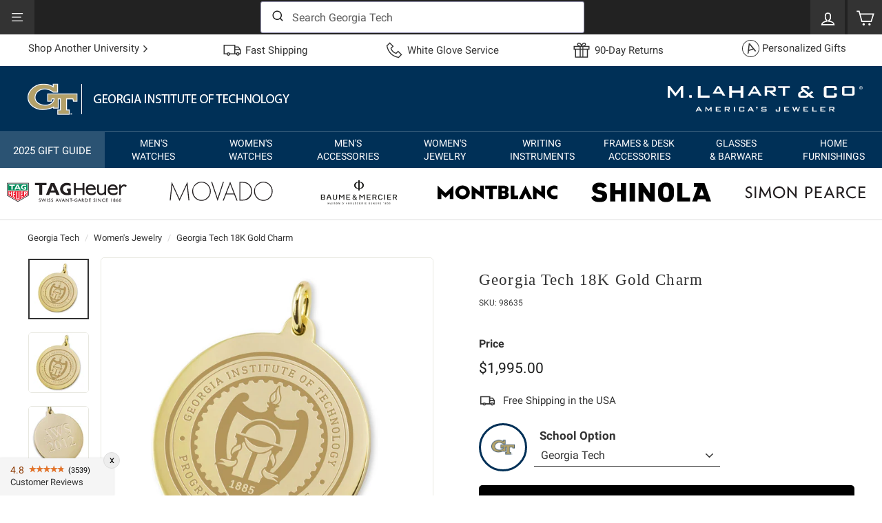

--- FILE ---
content_type: text/html; charset=utf-8
request_url: https://www.mlahart.com/products/georgia-tech-18k-gold-charm
body_size: 66913
content:
<!doctype html>
<html class="no-js" lang="en" dir="ltr">
    <head>
        

            <link href="//www.mlahart.com/cdn/shop/files/georgia-tech-18k-gold-charm-sku-98635-v1-s1s.jpg?v=1707518642&width=590" rel="preload" as="image" fetchpriority="high"><script id="dev_script">window.mL = window.mL || {};window.mL.is_dev = false;document.getElementById('dev_script').remove();</script>
        <meta charset="utf-8">
        <meta http-equiv="X-UA-Compatible" content="IE=edge">
        <meta name="viewport" content="width=device-width,initial-scale=1">
        <meta name="theme-color" content="#000000">
        <meta name="yandex-verification" content="c0d3705123278480">
        <link href="https://www.mlahart.com/products/georgia-tech-18k-gold-charm" rel="canonical">
        <link rel="preload" as="style" href="//www.mlahart.com/cdn/shop/t/5/assets/theme.css?v=153443834674034954681768844241">
        <link rel="preload" as="style" href="//www.mlahart.com/cdn/shop/t/5/assets/mlahart.css?v=21007616866065871831764769115">
        <link rel="preload" as="style" href="//www.mlahart.com/cdn/shop/t/5/assets/ml_2024_autocomplete.css?v=82838048239003347671740061713">
        <link rel="preload" as="script" href="//www.mlahart.com/cdn/shop/t/5/assets/vendor-scripts-v3.js?v=121022418147779291911706296325">
        <link rel="preload" as="script" href="//www.mlahart.com/cdn/shop/t/5/assets/theme_es5.min.js?v=101635007858615887071744307417">
        <link rel="preload" as="script" href="//www.mlahart.com/cdn/shop/t/5/assets/ml_2024_algoliasearch_lite.min.js?v=73247589547416826701704471275">
        <link rel="preload" as="script" href="//www.mlahart.com/cdn/shop/t/5/assets/ml_2024_autocomplete.min.js?v=137986048743628554661709041003"><link href="https://js.sentry-cdn.com/23170561fb434016bff44cd17fc33d4e.min.js" rel="preload" as="script" crossorigin>
        <link href="https://cdn.shopify.com" rel="preconnect">
        <link href="https://img.mlahart.com" rel="dns-prefetch">
        <link href="https://app.mlahart.com" rel="dns-prefetch">        
		

        
<script id="sentry_script">
	window.sentryOnLoad = function () {
		Sentry.init({
			release: 'mlahart.4.0',
			environment: 'production_site',
			tracePropagationTargets: [/^http:\/\/127\.0\.0\.1\:9292\//, /^https:\/\/www\.mlahart\.com\//],
			ignoreErrors: ['handle_abandonment_event', 'Non-Error promise rejection', "'javaEnabled' is a read-only", 'yotpoWidgetsContainer.GetAnalyticsId is not a function'],
			integrations: [],
			denyUrls: [
				/widget-assets\/widgets-initializer\//i,
				/web-pixels\/strict\//i,
				/cdn\//i,
				/extensions\//i,
				/^chrome:\/\//i,
				/^moz-extension:\/\//i,
				/^safari-extension:\/\//i,
				/google-analytics\.com/i,
				/googletagmanager\.com/i,
				/doubleclick\.net/i,
				/facebook\.net/i,
				/cdn\.segment\.com/i,
				/intercomcdn\.com/i,
				/jsdelivr\.net/i
			],
			beforeSend(event, other) {
				try {
					if (event && event.request && event.request.headers && event.request.headers['User-Agent'] && event.request.headers['User-Agent'].indexOf('HeadlessChrome') !== -1) {
						return null;
					}
				} catch (err) {
					console.error(err);
				}
				return event;
			}
		});
	};
</script>
<script id="sentry_error_monitoring" src="https://js.sentry-cdn.com/23170561fb434016bff44cd17fc33d4e.min.js" crossorigin="anonymous" async></script>


        <script id="ga_script" src="https://app.mlahart.com/config.js" async></script><script id="mlahart_global_config">
!function(d){"use strict";var f,L="G-1SQCXPFBK4".replace("G-","_ga_"),_=["leadsource","utm_source","utm_medium","utm_campaign","ga_uid","ga_sid","shop_handle","mlahart_uid","ml_uid","ml_sid","gclid"],e=d.location.hostname||d.location.host,g="www.mlahart.com"===e,a=[];function y(t){"object"==typeof Sentry?t instanceof Error||"object"==typeof t?Sentry.captureException(t):"string"==typeof t&&Sentry.captureMessage(t):a.push(t)}try{f="127.0.0.1"===e?e:e.split(".").slice(-2).join(".")}catch(t){f=e}function t(){try{localStorage.setItem("x","x"),localStorage.removeItem("x"),d.mL.ls=!0}catch(t){d.mL.ls=!1,d.mL._error("Local Storage is not Available")}function i(e){var t=document.cookie.split("; ").find(function(t){return t.split("=")[0]===e});return t?t.split("=")[1]:null}var t,o,s={};function c(t,e,a,o){var n,r="";a&&((n=new Date).setTime(n.getTime()+24*a*60*60*1e3),r="; expires="+n.toUTCString()),n=o?t+"="+(e||"")+r+"; samesite=strict; path=/":t+"="+(e||"")+r+"; samesite=strict; secure; domain="+f+"; path=/",e!==i(t)&&(document.cookie=n),s[t]||(o=i(t))&&o===e||c(t,e,a,s[t]=!0)}function n(t,e,a){var o;if(200==t)try{o=JSON.parse(e)}catch(t){o={error:!0,error_obj:t},console.error(t)}else o={error:!0,error_obj:{message:"wrong response code",code:t,body_txt:e}};a&&"function"==typeof a&&a(o)}function r(t,e){var a=new XMLHttpRequest;a.open("GET",t,!0),a.setRequestHeader("Content-type","application/json"),a.setRequestHeader("Cache-Control","no-cache"),a.onreadystatechange=function(){if(4===a.readyState)return n(a.status,a.responseText,e)},a.send()}function p(t,e){if(t){e=e||{};try{Shopify.analytics.publish(t,e),mL.is_dev&&console.log(t,e)}catch(t){y(t)}}}function e(){function e(t){for(var e=0,a=!1,o=0,n=_.length;o<n;o+=1){var r=_[o];"ml_sid"===r||"ga_sid"===r?mL.params[r]&&t[r]&&mL.params[r].split(".")[2]===t[r].split(".")[2]||(mL.params[r]&&t[r]&&mL.params[r].split(".")[2]!==t[r].split(".")[2]||mL.params[r]&&!t[r]?t[r]=mL.params[r]:t[r]&&(mL.params[r]=t[r],a=!0)):mL.params[r]&&t[r]&&mL.params[r]===t[r]||(mL.params[r]&&t[r]&&mL.params[r]!==t[r]||mL.params[r]&&!t[r]?(t[r]=mL.params[r],e+=1):t[r]&&(mL.params[r]=t[r],a=!0))}a&&l();var i={attributes:t};!function(t,e){if(!t)return!0;if(e&&e.cart_level_discount_applications&&e.cart_level_discount_applications[0])if(e.cart_level_discount_applications[0].discount_application){if(e.cart_level_discount_applications[0].discount_application.title.toUpperCase()===t.toUpperCase())return!0}else if(e.cart_level_discount_applications[0].title&&e.cart_level_discount_applications[0].title.toUpperCase()===t.toUpperCase())return!0;return!1}(mL.params.promocode,mL.cart)&&(i.discount=mL.params.promocode,e+=1),e&&mL.post_json_req("/cart/update.js",JSON.stringify(i),function(t){mL.cart=t})}mL.cart?e(mL.cart.attributes||{}):r("/cart.js",function(t){mL.cart=t,e(mL.cart.attributes||{})})}function m(){var t="ml_uid",e=i(t);e&&"ML1.1."===e.slice(0,6)?c(t,e,365):c(t,e="ML1.1."+function(){for(var t="";t.length<10;)t+=Math.floor(9*Math.random());return t}()+"."+Math.floor((new Date).getTime()/1e3).toString(),365),mL.params[t]=e}function l(){_.forEach(function(t){var e=mL.params[t],a=i(t),o=!!mL.ls&&localStorage.getItem(t);e?(a!==e&&c(t,e,365),mL.ls&&o!==e&&localStorage.setItem(t,e)):a?(e!==a&&(mL.params[t]=a),mL.ls&&o!==a&&localStorage.setItem(t,a)):o&&(e!==o&&(mL.params[t]=o),a!==o)&&c(t,o,365)})}function a(){var t,e,a,o,n,r;e=i("_ga"),t=i(L),e&&(mL.params.ga_uid=e.toString()),t&&(mL.params.ga_sid=t.toString()),m(),e="ML1.1.",a=i(t="ml_sid"),o=a?a.split("."):[],n=(new Date).getTime(),r=Math.floor(n/1e3).toString(),a&&a.slice(0,6)===e&&6===o.length?new Date(1e3*parseInt(o[3])+18e5).getTime()<n?c(t,a=e+r+"."+r+"."+o[4]+"."+(parseInt(o[5])+1),365):c(t,a=e+o[2]+"."+r+"."+o[4]+"."+o[5],365):c(t,a=e+r+"."+r+"."+r+".1",365),mL.params[t]=a}function u(){l(),e()}d.mL.add_script=function(e,a,t){d.setTimeout(function(){var t=document.createElement("script");t.type="text/javascript",t.src=e,t.id=a||"",document.head.appendChild(t)},t||0)},d.mL.params=(t=d.location.href,o={},-1!==t.indexOf("?")&&t.split("?")[1].replace(/([^=]*)=([^&]*)&*/g,function(t,e,a){o[e]=a}),o),d.mL.cookie_get=i,d.mL.cookie_set=c,d.mL.get_json_req=r,d.mL.post_json_req=function(t,e,a){var o=new XMLHttpRequest;o.open("POST",t,!0),o.setRequestHeader("Content-type","application/json"),o.setRequestHeader("Cache-Control","no-cache"),o.onreadystatechange=function(){if(4===o.readyState)return n(o.status,o.responseText,a)},o.send(e)},d.mL.get_delivery_note=function(t,e,a,o){t="https://app.mlahart.com/api/delivery-notes?sku="+t,e&&(t+="&postalcode="+e),o&&(t+="&holiday=true"),r(t,function(t){"function"==typeof a&&a(t)})},d.mL.event=p,d.mL.watch=function(t,e,a,o){Array.prototype.forEach.call(document.querySelectorAll(t),function(t){t.addEventListener(e,function(t){t="function"==typeof o?o(t):t.target.alt||t.target.innerText;p(a,{text:t})})})},d.mL.watch_one=function(t,e,a,o){(t=document.querySelector(t))&&t.addEventListener(e,function(t){t="function"==typeof o?o(t):t.target.alt||t.target.innerText;p(a,{text:t})})},d.mL.apply_promo_code=function(t){mL.post_json_req(d.Shopify.routes.root+"cart/update.js",JSON.stringify({discount:t}),function(t){console.log("res",t)})},d.mL.is_live=g,d.mL.text_validation=function(t,e){var a,o=t.value;o.length<1||(a=o.replace(/[^\x20-\x7E]/g," "),o!==a&&(t.value=a,e)&&(document.getElementById(e).style.display="block"))},mL.sync_data=u;try{d.addEventListener("load",function(){a(),u()})}catch(t){y(t)}}d.mL=d.mL||{},d.mL._error=y,d.dataLayer=d.dataLayer||[];try{t()}catch(t){console.error(new Error("safe_start failed - "+"_config".toUpperCase())),y(t)}var o=0;d.addEventListener("load",function t(){a.length<1||("object"==typeof Sentry?a.forEach(function(t){t instanceof Error||"object"==typeof t?Sentry.captureException(t):"string"==typeof t&&Sentry.captureMessage(t)}):(o+=1)<5&&setTimeout(function(){t()},500))})}(window);
!function(){var e="G-1SQCXPFBK4",t=(e.replace("G-","_ga_"),["mlahart.com","gotovictorylane.com","myshopify.com","netsuite.com","paypal.com","utexas-gifts.com","shopify.com"]);function a(){window.dataLayer.push(arguments)}a("js",new Date),mL&&mL.params&&mL.params.leadsource&&a("set",{user_properties:{leadsource:mL.params.leadsource}});function n(e){return parseFloat(e).toFixed(2)}function c(e){var t={currency:e.data.productVariant.price.currencyCode,value:n(e.data.productVariant.price.amount),items:[{item_id:e.data.productVariant.sku,item_name:e.data.productVariant.product.title,google_business_vertical:"retail"}]};mL.is_dev&&(t.event_callback=function(e){console.log("view_item - event_callback",t)}),a("event","view_item",t)}function o(e){var t={item_list_id:e.data.collection.id,item_list_name:e.data.collection.title,items:[]};e.data.collection.productVariants.forEach(function(e){t.items.push({item_id:e.sku,item_name:e.product.title,price:n(e.price.amount),item_brand:e.product.vendor})}),mL.is_dev&&(t.event_callback=function(e){console.log("view_item_list - event_callback",t)}),a("event","view_item_list",t)}function i(e){var t={search_term:window.mL.params.query||e.data.searchResult.query||"unknown query"};mL.is_dev&&(t.event_callback=function(e){console.log("search - event_callback",t)}),a("event","search",t)}function r(e){var t={};e.data.cart&&(t={currency:e.data.cart.cost.totalAmount.currencyCode,value:n(e.data.cart.cost.totalAmount.amount),items:[]},e.data.cart.lines.forEach(function(e){t.items.push({item_id:e.merchandise.sku,item_name:e.merchandise.product.title,price:n(e.merchandise.price.amount),quantity:e.quantity,item_brand:e.merchandise.product.vendor})})),mL.is_dev&&(t.event_callback=function(e){console.log("view_cart - event_callback",t)}),a("event","view_cart",t)}function d(e){var e=e.data.cartLine,t={currency:e.cost.totalAmount.currencyCode,value:n(e.cost.totalAmount.amount),items:[{item_id:e.merchandise.sku,item_name:e.merchandise.product.title,price:n(e.merchandise.price.amount),quantity:e.quantity,item_brand:e.merchandise.product.vendor}]};mL.is_dev&&(t.event_callback=function(e){console.log("add_to_cart - event_callback",t)}),a("event","add_to_cart",t)}function m(e){var e=e.data.cartLine,t={currency:e.cost.totalAmount.currencyCode,value:n(e.cost.totalAmount.amount/1e3),items:[{item_id:e.merchandise.sku,item_name:e.merchandise.product.title,price:n(e.merchandise.price.amount/1e3),quantity:e.quantity,item_brand:e.merchandise.product.vendor}]};mL.is_dev&&(t.event_callback=function(e){console.log("remove_from_cart - event_callback",t)}),a("event","remove_from_cart",t)}function s(e){a("event","page_load_time",{loading_time_sec:e.customData.loading_time_sec})}a("consent","update",{ad_storage:"granted",analytics_storage:"granted",ad_user_data:"granted",ad_personalization:"granted"}),a("config",e,{allow_enhanced_conversions:!0,linker:t,server_container_url:"https://app.mlahart.com/mlahartco/"}),a("config","AW-1068273611",{allow_enhanced_conversions:!0,linker:t}),window.addEventListener("message",function(e){e=e.data;if(e.name){var t={search_submitted:i,product_removed_from_cart:m,product_added_to_cart:d,cart_viewed:r,collection_viewed:o,product_viewed:c,page_load_time:s};if(!t[e.name])return!!mL.is_dev&&console.log(_NAME+" - "+e.name+" - ignored");try{t[e.name](e)}catch(e){console.error(e)}}},!1)}();
</script>
            <link href="//www.mlahart.com/cdn/shop/files/favicon-32x32.png?crop=center&height=32&v=1654205023&width=32" rel="shortcut icon" type="image/png">
        <link href="https://img.mlahart.com/apple-touch-icon-57x57.png" rel="apple-touch-icon" sizes="57x57">
        <link href="https://img.mlahart.com/apple-touch-icon-114x114.png" rel="apple-touch-icon" sizes="114x114">
        <link href="https://img.mlahart.com/apple-touch-icon-72x72.png" rel="apple-touch-icon" sizes="72x72">
        <link href="https://img.mlahart.com/apple-touch-icon-144x144.png" rel="apple-touch-icon" sizes="144x144">
        <link href="https://img.mlahart.com/apple-touch-icon-60x60.png" rel="apple-touch-icon" sizes="60x60">
        <link href="https://img.mlahart.com/apple-touch-icon-120x120.png" rel="apple-touch-icon" sizes="120x120">
        <link href="https://img.mlahart.com/apple-touch-icon-76x76.png" rel="apple-touch-icon" sizes="76x76">
        <link href="https://img.mlahart.com/apple-touch-icon-152x152.png" rel="apple-touch-icon" sizes="152x152">
        <link href="https://img.mlahart.com/favicon-196x196.png" rel="icon" type="image/png" sizes="196x196">
        <link href="https://img.mlahart.com/favicon-96x96.png" rel="icon" type="image/png" sizes="96x96">
        <link href="https://img.mlahart.com/favicon-32x32.png" rel="icon" type="image/png" sizes="32x32">
        <link href="https://img.mlahart.com/favicon-16x16.png" rel="icon" type="image/png" sizes="16x16">
        <link href="https://img.mlahart.com/favicon-128.png" rel="icon" type="image/png" sizes="128x128">
        <title>Georgia Tech 18K Gold Charm | M.LaHart &amp; Co.</title>
            <meta name="description" content="Georgia Institute of Technology 18-karat gold charm displays your Georgia Tech pride most elegantly. Custom engraving available for this fine gift. Great for GT alumni, students, and fans. Impressive gift presentation.">
        <meta property="og:site_name" content="M. LaHart &amp; Co">
<meta property="og:url" content="https://www.mlahart.com/products/georgia-tech-18k-gold-charm">
<meta property="og:title" content="Georgia Tech 18K Gold Charm">
<meta property="og:type" content="product">
<meta property="og:description" content="Georgia Institute of Technology 18-karat gold charm displays your Georgia Tech pride most elegantly. Custom engraving available for this fine gift. Great for GT alumni, students, and fans. Impressive gift presentation.">
<meta property="og:price:amount" content="1,995.00">
<meta property="og:price:currency" content="USD">
<meta property="og:image" content="http://www.mlahart.com/cdn/shop/files/georgia-tech-18k-gold-charm-sku-98635-v1-s1s.jpg?v=1707518642">
<meta property="og:image:secure_url" content="https://www.mlahart.com/cdn/shop/files/georgia-tech-18k-gold-charm-sku-98635-v1-s1s.jpg?v=1707518642">
<meta property="og:image:width" content="1200">
<meta property="og:image:height" content="1200">
<meta name="twitter:site" content="@">
<meta name="twitter:card" content="summary_large_image">
<meta name="twitter:title" content="Georgia Tech 18K Gold Charm">
<meta name="twitter:description" content="Georgia Institute of Technology 18-karat gold charm displays your Georgia Tech pride most elegantly. Custom engraving available for this fine gift. Great for GT alumni, students, and fans. Impressive gift presentation.">
<link href="//www.mlahart.com/cdn/shop/t/5/assets/theme.css?v=153443834674034954681768844241" rel="stylesheet" type="text/css" media="all">
        <style data-shopify>
	:root {
	  --typeHeaderPrimary: "New York";
	  --typeHeaderFallback: Iowan Old Style, Apple Garamond, Baskerville, Times New Roman, Droid Serif, Times, Source Serif Pro, serif, Apple Color Emoji, Segoe UI Emoji, Segoe UI Symbol;
	  --typeHeaderSize: 27px;
	  --typeHeaderWeight: 400;
	  --typeHeaderLineHeight: 1.1;
	  --typeHeaderSpacing: 0.05em;
	  --typeBasePrimary:"system_ui";
	  --typeBaseFallback:-apple-system, 'Segoe UI', Roboto, 'Helvetica Neue', 'Noto Sans', 'Liberation Sans', Arial, sans-serif, 'Apple Color Emoji', 'Segoe UI Emoji', 'Segoe UI Symbol', 'Noto Color Emoji';
	  --typeBaseSize: 15px;
	  --typeBaseWeight: 400;
	  --typeBaseSpacing: 0.0em;
	  --typeBaseLineHeight: 1.4;
	  --colorSmallImageBg: #ffffff;
	  --colorSmallImageBgDark: #f7f7f7;
	  --colorLargeImageBg: #e7e7e7;
	  --colorLargeImageBgLight: #ffffff;
	  --iconWeight: 4px;
	  --iconLinecaps: miter;
	  --buttonRadius: 3px;
	    --btnPadding: 11px 25px;
	  --roundness: 0px;
	  --gridThickness: 0px;
	  --productTileMargin: 4%;
	  --collectionTileMargin: 0%;
	  --swatchSize: 40px;
	}

	@media screen and (max-width: 768px) {
	  :root {
	    --typeBaseSize: 13px;
	    --roundness: 0px;
	      --btnPadding: 9px 17px;
	    }
	}
</style>

        <link href="//www.mlahart.com/cdn/shop/t/5/assets/mlahart.css?v=21007616866065871831764769115" rel="stylesheet" type="text/css" media="all">
 
        <script>
            document.documentElement.className = document.documentElement.className.replace('no-js', 'js');
            window.theme = window.theme || {};
            theme.routes = {
                home: "/",
                collections: "/collections",
                cart: "/cart.js",
                cartPage: "/cart",
                cartAdd: "/cart/add.js",
                cartChange: "/cart/change.js",
                search: "/search"
            };
            theme.strings = {
                soldOut: "Sold Out",
                unavailable: "Unavailable",
                inStockLabel: "In stock, ready to ship",
                stockLabel: "Low stock - [count] items left",
                willNotShipUntil: "Ready to ship [date]",
                willBeInStockAfter: "Back in stock [date]",
                waitingForStock: "Inventory on the way",
                savePrice: "Save [saved_amount]",
                cartEmpty: "Your cart is currently empty.",
                cartTermsConfirmation: "You must agree with the terms and conditions of sales to check out",
                searchCollections: "Collections:",
                searchPages: "Pages:",
                searchArticles: "Articles:"
            };
            theme.settings = {
                dynamicVariantsEnable: true,
                cartType: "page",
                isCustomerTemplate: false,
                moneyFormat: "${{amount}}",
                saveType: "dollar",
                productImageSize: "square",
                productImageCover: false,
                predictiveSearch: false,
                predictiveSearchType: "product",
                superScriptSetting: false,
                superScriptPrice: false,
                quickView: false,
                quickAdd: false
            };
        </script>

        <script>window.performance && window.performance.mark && window.performance.mark('shopify.content_for_header.start');</script><meta id="shopify-digital-wallet" name="shopify-digital-wallet" content="/61358047413/digital_wallets/dialog">
<meta name="shopify-checkout-api-token" content="f11e5b5c8c64e0ab1201536ef8669bc3">
<meta id="in-context-paypal-metadata" data-shop-id="61358047413" data-venmo-supported="false" data-environment="production" data-locale="en_US" data-paypal-v4="true" data-currency="USD">
<link rel="alternate" type="application/json+oembed" href="https://www.mlahart.com/products/georgia-tech-18k-gold-charm.oembed">
<script async="async" src="/checkouts/internal/preloads.js?locale=en-US"></script>
<link rel="preconnect" href="https://shop.app" crossorigin="anonymous">
<script async="async" src="https://shop.app/checkouts/internal/preloads.js?locale=en-US&shop_id=61358047413" crossorigin="anonymous"></script>
<script id="apple-pay-shop-capabilities" type="application/json">{"shopId":61358047413,"countryCode":"US","currencyCode":"USD","merchantCapabilities":["supports3DS"],"merchantId":"gid:\/\/shopify\/Shop\/61358047413","merchantName":"M. LaHart \u0026 Co","requiredBillingContactFields":["postalAddress","email","phone"],"requiredShippingContactFields":["postalAddress","email","phone"],"shippingType":"shipping","supportedNetworks":["visa","masterCard","amex","discover","elo","jcb"],"total":{"type":"pending","label":"M. LaHart \u0026 Co","amount":"1.00"},"shopifyPaymentsEnabled":true,"supportsSubscriptions":true}</script>
<script id="shopify-features" type="application/json">{"accessToken":"f11e5b5c8c64e0ab1201536ef8669bc3","betas":["rich-media-storefront-analytics"],"domain":"www.mlahart.com","predictiveSearch":true,"shopId":61358047413,"locale":"en"}</script>
<script>var Shopify = Shopify || {};
Shopify.shop = "mlahart.myshopify.com";
Shopify.locale = "en";
Shopify.currency = {"active":"USD","rate":"1.0"};
Shopify.country = "US";
Shopify.theme = {"name":"Expanse - Master","id":129946321077,"schema_name":"Expanse","schema_version":"3.0.1","theme_store_id":902,"role":"main"};
Shopify.theme.handle = "null";
Shopify.theme.style = {"id":null,"handle":null};
Shopify.cdnHost = "www.mlahart.com/cdn";
Shopify.routes = Shopify.routes || {};
Shopify.routes.root = "/";</script>
<script type="module">!function(o){(o.Shopify=o.Shopify||{}).modules=!0}(window);</script>
<script>!function(o){function n(){var o=[];function n(){o.push(Array.prototype.slice.apply(arguments))}return n.q=o,n}var t=o.Shopify=o.Shopify||{};t.loadFeatures=n(),t.autoloadFeatures=n()}(window);</script>
<script>
  window.ShopifyPay = window.ShopifyPay || {};
  window.ShopifyPay.apiHost = "shop.app\/pay";
  window.ShopifyPay.redirectState = null;
</script>
<script id="shop-js-analytics" type="application/json">{"pageType":"product"}</script>
<script defer="defer" async type="module" src="//www.mlahart.com/cdn/shopifycloud/shop-js/modules/v2/client.init-shop-cart-sync_BApSsMSl.en.esm.js"></script>
<script defer="defer" async type="module" src="//www.mlahart.com/cdn/shopifycloud/shop-js/modules/v2/chunk.common_CBoos6YZ.esm.js"></script>
<script type="module">
  await import("//www.mlahart.com/cdn/shopifycloud/shop-js/modules/v2/client.init-shop-cart-sync_BApSsMSl.en.esm.js");
await import("//www.mlahart.com/cdn/shopifycloud/shop-js/modules/v2/chunk.common_CBoos6YZ.esm.js");

  window.Shopify.SignInWithShop?.initShopCartSync?.({"fedCMEnabled":true,"windoidEnabled":true});

</script>
<script defer="defer" async type="module" src="//www.mlahart.com/cdn/shopifycloud/shop-js/modules/v2/client.payment-terms_BHOWV7U_.en.esm.js"></script>
<script defer="defer" async type="module" src="//www.mlahart.com/cdn/shopifycloud/shop-js/modules/v2/chunk.common_CBoos6YZ.esm.js"></script>
<script defer="defer" async type="module" src="//www.mlahart.com/cdn/shopifycloud/shop-js/modules/v2/chunk.modal_Bu1hFZFC.esm.js"></script>
<script type="module">
  await import("//www.mlahart.com/cdn/shopifycloud/shop-js/modules/v2/client.payment-terms_BHOWV7U_.en.esm.js");
await import("//www.mlahart.com/cdn/shopifycloud/shop-js/modules/v2/chunk.common_CBoos6YZ.esm.js");
await import("//www.mlahart.com/cdn/shopifycloud/shop-js/modules/v2/chunk.modal_Bu1hFZFC.esm.js");

  
</script>
<script>
  window.Shopify = window.Shopify || {};
  if (!window.Shopify.featureAssets) window.Shopify.featureAssets = {};
  window.Shopify.featureAssets['shop-js'] = {"shop-cart-sync":["modules/v2/client.shop-cart-sync_DJczDl9f.en.esm.js","modules/v2/chunk.common_CBoos6YZ.esm.js"],"init-fed-cm":["modules/v2/client.init-fed-cm_BzwGC0Wi.en.esm.js","modules/v2/chunk.common_CBoos6YZ.esm.js"],"init-windoid":["modules/v2/client.init-windoid_BS26ThXS.en.esm.js","modules/v2/chunk.common_CBoos6YZ.esm.js"],"shop-cash-offers":["modules/v2/client.shop-cash-offers_DthCPNIO.en.esm.js","modules/v2/chunk.common_CBoos6YZ.esm.js","modules/v2/chunk.modal_Bu1hFZFC.esm.js"],"shop-button":["modules/v2/client.shop-button_D_JX508o.en.esm.js","modules/v2/chunk.common_CBoos6YZ.esm.js"],"init-shop-email-lookup-coordinator":["modules/v2/client.init-shop-email-lookup-coordinator_DFwWcvrS.en.esm.js","modules/v2/chunk.common_CBoos6YZ.esm.js"],"shop-toast-manager":["modules/v2/client.shop-toast-manager_tEhgP2F9.en.esm.js","modules/v2/chunk.common_CBoos6YZ.esm.js"],"shop-login-button":["modules/v2/client.shop-login-button_DwLgFT0K.en.esm.js","modules/v2/chunk.common_CBoos6YZ.esm.js","modules/v2/chunk.modal_Bu1hFZFC.esm.js"],"avatar":["modules/v2/client.avatar_BTnouDA3.en.esm.js"],"init-shop-cart-sync":["modules/v2/client.init-shop-cart-sync_BApSsMSl.en.esm.js","modules/v2/chunk.common_CBoos6YZ.esm.js"],"pay-button":["modules/v2/client.pay-button_BuNmcIr_.en.esm.js","modules/v2/chunk.common_CBoos6YZ.esm.js"],"init-shop-for-new-customer-accounts":["modules/v2/client.init-shop-for-new-customer-accounts_DrjXSI53.en.esm.js","modules/v2/client.shop-login-button_DwLgFT0K.en.esm.js","modules/v2/chunk.common_CBoos6YZ.esm.js","modules/v2/chunk.modal_Bu1hFZFC.esm.js"],"init-customer-accounts-sign-up":["modules/v2/client.init-customer-accounts-sign-up_TlVCiykN.en.esm.js","modules/v2/client.shop-login-button_DwLgFT0K.en.esm.js","modules/v2/chunk.common_CBoos6YZ.esm.js","modules/v2/chunk.modal_Bu1hFZFC.esm.js"],"shop-follow-button":["modules/v2/client.shop-follow-button_C5D3XtBb.en.esm.js","modules/v2/chunk.common_CBoos6YZ.esm.js","modules/v2/chunk.modal_Bu1hFZFC.esm.js"],"checkout-modal":["modules/v2/client.checkout-modal_8TC_1FUY.en.esm.js","modules/v2/chunk.common_CBoos6YZ.esm.js","modules/v2/chunk.modal_Bu1hFZFC.esm.js"],"init-customer-accounts":["modules/v2/client.init-customer-accounts_C0Oh2ljF.en.esm.js","modules/v2/client.shop-login-button_DwLgFT0K.en.esm.js","modules/v2/chunk.common_CBoos6YZ.esm.js","modules/v2/chunk.modal_Bu1hFZFC.esm.js"],"lead-capture":["modules/v2/client.lead-capture_Cq0gfm7I.en.esm.js","modules/v2/chunk.common_CBoos6YZ.esm.js","modules/v2/chunk.modal_Bu1hFZFC.esm.js"],"shop-login":["modules/v2/client.shop-login_BmtnoEUo.en.esm.js","modules/v2/chunk.common_CBoos6YZ.esm.js","modules/v2/chunk.modal_Bu1hFZFC.esm.js"],"payment-terms":["modules/v2/client.payment-terms_BHOWV7U_.en.esm.js","modules/v2/chunk.common_CBoos6YZ.esm.js","modules/v2/chunk.modal_Bu1hFZFC.esm.js"]};
</script>
<script id="__st">var __st={"a":61358047413,"offset":-18000,"reqid":"e14b340d-02a6-43ec-8dff-c97a2b6d837d-1768880145","pageurl":"www.mlahart.com\/products\/georgia-tech-18k-gold-charm","u":"7bcd22492d9b","p":"product","rtyp":"product","rid":7292000960693};</script>
<script>window.ShopifyPaypalV4VisibilityTracking = true;</script>
<script id="captcha-bootstrap">!function(){'use strict';const t='contact',e='account',n='new_comment',o=[[t,t],['blogs',n],['comments',n],[t,'customer']],c=[[e,'customer_login'],[e,'guest_login'],[e,'recover_customer_password'],[e,'create_customer']],r=t=>t.map((([t,e])=>`form[action*='/${t}']:not([data-nocaptcha='true']) input[name='form_type'][value='${e}']`)).join(','),a=t=>()=>t?[...document.querySelectorAll(t)].map((t=>t.form)):[];function s(){const t=[...o],e=r(t);return a(e)}const i='password',u='form_key',d=['recaptcha-v3-token','g-recaptcha-response','h-captcha-response',i],f=()=>{try{return window.sessionStorage}catch{return}},m='__shopify_v',_=t=>t.elements[u];function p(t,e,n=!1){try{const o=window.sessionStorage,c=JSON.parse(o.getItem(e)),{data:r}=function(t){const{data:e,action:n}=t;return t[m]||n?{data:e,action:n}:{data:t,action:n}}(c);for(const[e,n]of Object.entries(r))t.elements[e]&&(t.elements[e].value=n);n&&o.removeItem(e)}catch(o){console.error('form repopulation failed',{error:o})}}const l='form_type',E='cptcha';function T(t){t.dataset[E]=!0}const w=window,h=w.document,L='Shopify',v='ce_forms',y='captcha';let A=!1;((t,e)=>{const n=(g='f06e6c50-85a8-45c8-87d0-21a2b65856fe',I='https://cdn.shopify.com/shopifycloud/storefront-forms-hcaptcha/ce_storefront_forms_captcha_hcaptcha.v1.5.2.iife.js',D={infoText:'Protected by hCaptcha',privacyText:'Privacy',termsText:'Terms'},(t,e,n)=>{const o=w[L][v],c=o.bindForm;if(c)return c(t,g,e,D).then(n);var r;o.q.push([[t,g,e,D],n]),r=I,A||(h.body.append(Object.assign(h.createElement('script'),{id:'captcha-provider',async:!0,src:r})),A=!0)});var g,I,D;w[L]=w[L]||{},w[L][v]=w[L][v]||{},w[L][v].q=[],w[L][y]=w[L][y]||{},w[L][y].protect=function(t,e){n(t,void 0,e),T(t)},Object.freeze(w[L][y]),function(t,e,n,w,h,L){const[v,y,A,g]=function(t,e,n){const i=e?o:[],u=t?c:[],d=[...i,...u],f=r(d),m=r(i),_=r(d.filter((([t,e])=>n.includes(e))));return[a(f),a(m),a(_),s()]}(w,h,L),I=t=>{const e=t.target;return e instanceof HTMLFormElement?e:e&&e.form},D=t=>v().includes(t);t.addEventListener('submit',(t=>{const e=I(t);if(!e)return;const n=D(e)&&!e.dataset.hcaptchaBound&&!e.dataset.recaptchaBound,o=_(e),c=g().includes(e)&&(!o||!o.value);(n||c)&&t.preventDefault(),c&&!n&&(function(t){try{if(!f())return;!function(t){const e=f();if(!e)return;const n=_(t);if(!n)return;const o=n.value;o&&e.removeItem(o)}(t);const e=Array.from(Array(32),(()=>Math.random().toString(36)[2])).join('');!function(t,e){_(t)||t.append(Object.assign(document.createElement('input'),{type:'hidden',name:u})),t.elements[u].value=e}(t,e),function(t,e){const n=f();if(!n)return;const o=[...t.querySelectorAll(`input[type='${i}']`)].map((({name:t})=>t)),c=[...d,...o],r={};for(const[a,s]of new FormData(t).entries())c.includes(a)||(r[a]=s);n.setItem(e,JSON.stringify({[m]:1,action:t.action,data:r}))}(t,e)}catch(e){console.error('failed to persist form',e)}}(e),e.submit())}));const S=(t,e)=>{t&&!t.dataset[E]&&(n(t,e.some((e=>e===t))),T(t))};for(const o of['focusin','change'])t.addEventListener(o,(t=>{const e=I(t);D(e)&&S(e,y())}));const B=e.get('form_key'),M=e.get(l),P=B&&M;t.addEventListener('DOMContentLoaded',(()=>{const t=y();if(P)for(const e of t)e.elements[l].value===M&&p(e,B);[...new Set([...A(),...v().filter((t=>'true'===t.dataset.shopifyCaptcha))])].forEach((e=>S(e,t)))}))}(h,new URLSearchParams(w.location.search),n,t,e,['guest_login'])})(!0,!0)}();</script>
<script integrity="sha256-4kQ18oKyAcykRKYeNunJcIwy7WH5gtpwJnB7kiuLZ1E=" data-source-attribution="shopify.loadfeatures" defer="defer" src="//www.mlahart.com/cdn/shopifycloud/storefront/assets/storefront/load_feature-a0a9edcb.js" crossorigin="anonymous"></script>
<script crossorigin="anonymous" defer="defer" src="//www.mlahart.com/cdn/shopifycloud/storefront/assets/shopify_pay/storefront-65b4c6d7.js?v=20250812"></script>
<script data-source-attribution="shopify.dynamic_checkout.dynamic.init">var Shopify=Shopify||{};Shopify.PaymentButton=Shopify.PaymentButton||{isStorefrontPortableWallets:!0,init:function(){window.Shopify.PaymentButton.init=function(){};var t=document.createElement("script");t.src="https://www.mlahart.com/cdn/shopifycloud/portable-wallets/latest/portable-wallets.en.js",t.type="module",document.head.appendChild(t)}};
</script>
<script data-source-attribution="shopify.dynamic_checkout.buyer_consent">
  function portableWalletsHideBuyerConsent(e){var t=document.getElementById("shopify-buyer-consent"),n=document.getElementById("shopify-subscription-policy-button");t&&n&&(t.classList.add("hidden"),t.setAttribute("aria-hidden","true"),n.removeEventListener("click",e))}function portableWalletsShowBuyerConsent(e){var t=document.getElementById("shopify-buyer-consent"),n=document.getElementById("shopify-subscription-policy-button");t&&n&&(t.classList.remove("hidden"),t.removeAttribute("aria-hidden"),n.addEventListener("click",e))}window.Shopify?.PaymentButton&&(window.Shopify.PaymentButton.hideBuyerConsent=portableWalletsHideBuyerConsent,window.Shopify.PaymentButton.showBuyerConsent=portableWalletsShowBuyerConsent);
</script>
<script data-source-attribution="shopify.dynamic_checkout.cart.bootstrap">document.addEventListener("DOMContentLoaded",(function(){function t(){return document.querySelector("shopify-accelerated-checkout-cart, shopify-accelerated-checkout")}if(t())Shopify.PaymentButton.init();else{new MutationObserver((function(e,n){t()&&(Shopify.PaymentButton.init(),n.disconnect())})).observe(document.body,{childList:!0,subtree:!0})}}));
</script>
<link id="shopify-accelerated-checkout-styles" rel="stylesheet" media="screen" href="https://www.mlahart.com/cdn/shopifycloud/portable-wallets/latest/accelerated-checkout-backwards-compat.css" crossorigin="anonymous">
<style id="shopify-accelerated-checkout-cart">
        #shopify-buyer-consent {
  margin-top: 1em;
  display: inline-block;
  width: 100%;
}

#shopify-buyer-consent.hidden {
  display: none;
}

#shopify-subscription-policy-button {
  background: none;
  border: none;
  padding: 0;
  text-decoration: underline;
  font-size: inherit;
  cursor: pointer;
}

#shopify-subscription-policy-button::before {
  box-shadow: none;
}

      </style>

<script>window.performance && window.performance.mark && window.performance.mark('shopify.content_for_header.end');</script>
<script src="//www.mlahart.com/cdn/shop/t/5/assets/vendor-scripts-v3.js?v=121022418147779291911706296325" defer="defer"></script>        
        <script src="//www.mlahart.com/cdn/shop/t/5/assets/theme_es5.min.js?v=101635007858615887071744307417" defer="defer"></script><!-- BEGIN app block: shopify://apps/yotpo-product-reviews/blocks/settings/eb7dfd7d-db44-4334-bc49-c893b51b36cf -->


  <script type="text/javascript" src="https://cdn-widgetsrepository.yotpo.com/v1/loader/tPTIkp4fFR0aSLEx3d0yTGtsmgQcTj02a8JhxLPl?languageCode=en" async></script>



  
<!-- END app block --><!-- BEGIN app block: shopify://apps/pl8f6l9m9-opensend/blocks/opensend/019b9e33-d472-7955-ab83-04d0ee20b8a4 -->
<script type='text/javascript'>
!function(s) {
  let o = s.createElement('script'), u = s.getElementsByTagName('script')[0];
  o.src = 'https://cdn.aggle.net/oir/oir.min.js';
  o.async = !0, o.setAttribute('oirtyp', '48b1feaa'), o.setAttribute('oirid', 'PL8F6L9M9');
  u.parentNode.insertBefore(o, u);
}(document);
</script>

<script type='text/javascript'>
!function(e) {
  let t = {  };
  (e._oirtrk = e._oirtrk || []).push(['track', 'on-site', t]);
}(window);
</script>


<!-- END app block --><!-- BEGIN app block: shopify://apps/klaviyo-email-marketing-sms/blocks/klaviyo-onsite-embed/2632fe16-c075-4321-a88b-50b567f42507 -->












  <script async src="https://static.klaviyo.com/onsite/js/WHLVxY/klaviyo.js?company_id=WHLVxY"></script>
  <script>!function(){if(!window.klaviyo){window._klOnsite=window._klOnsite||[];try{window.klaviyo=new Proxy({},{get:function(n,i){return"push"===i?function(){var n;(n=window._klOnsite).push.apply(n,arguments)}:function(){for(var n=arguments.length,o=new Array(n),w=0;w<n;w++)o[w]=arguments[w];var t="function"==typeof o[o.length-1]?o.pop():void 0,e=new Promise((function(n){window._klOnsite.push([i].concat(o,[function(i){t&&t(i),n(i)}]))}));return e}}})}catch(n){window.klaviyo=window.klaviyo||[],window.klaviyo.push=function(){var n;(n=window._klOnsite).push.apply(n,arguments)}}}}();</script>

  
    <script id="viewed_product">
      if (item == null) {
        var _learnq = _learnq || [];

        var MetafieldReviews = null
        var MetafieldYotpoRating = null
        var MetafieldYotpoCount = null
        var MetafieldLooxRating = null
        var MetafieldLooxCount = null
        var okendoProduct = null
        var okendoProductReviewCount = null
        var okendoProductReviewAverageValue = null
        try {
          // The following fields are used for Customer Hub recently viewed in order to add reviews.
          // This information is not part of __kla_viewed. Instead, it is part of __kla_viewed_reviewed_items
          MetafieldReviews = {"page_id":"IG1126","page_id_variant":"S98635"};
          MetafieldYotpoRating = null
          MetafieldYotpoCount = null
          MetafieldLooxRating = null
          MetafieldLooxCount = null

          okendoProduct = null
          // If the okendo metafield is not legacy, it will error, which then requires the new json formatted data
          if (okendoProduct && 'error' in okendoProduct) {
            okendoProduct = null
          }
          okendoProductReviewCount = okendoProduct ? okendoProduct.reviewCount : null
          okendoProductReviewAverageValue = okendoProduct ? okendoProduct.reviewAverageValue : null
        } catch (error) {
          console.error('Error in Klaviyo onsite reviews tracking:', error);
        }

        var item = {
          Name: "Georgia Tech 18K Gold Charm",
          ProductID: 7292000960693,
          Categories: ["Georgia Tech Quick to Ship","Georgia Tech Women's Jewelry","Gifts Over $500","Official Georgia Tech Gifts"],
          ImageURL: "https://www.mlahart.com/cdn/shop/files/georgia-tech-18k-gold-charm-sku-98635-v1-s1s_grande.jpg?v=1707518642",
          URL: "https://www.mlahart.com/products/georgia-tech-18k-gold-charm",
          Brand: "M.LaHart",
          Price: "$1,995.00",
          Value: "1,995.00",
          CompareAtPrice: "$0.00"
        };
        _learnq.push(['track', 'Viewed Product', item]);
        _learnq.push(['trackViewedItem', {
          Title: item.Name,
          ItemId: item.ProductID,
          Categories: item.Categories,
          ImageUrl: item.ImageURL,
          Url: item.URL,
          Metadata: {
            Brand: item.Brand,
            Price: item.Price,
            Value: item.Value,
            CompareAtPrice: item.CompareAtPrice
          },
          metafields:{
            reviews: MetafieldReviews,
            yotpo:{
              rating: MetafieldYotpoRating,
              count: MetafieldYotpoCount,
            },
            loox:{
              rating: MetafieldLooxRating,
              count: MetafieldLooxCount,
            },
            okendo: {
              rating: okendoProductReviewAverageValue,
              count: okendoProductReviewCount,
            }
          }
        }]);
      }
    </script>
  




  <script>
    window.klaviyoReviewsProductDesignMode = false
  </script>







<!-- END app block --><!-- BEGIN app block: shopify://apps/triplewhale/blocks/triple_pixel_snippet/483d496b-3f1a-4609-aea7-8eee3b6b7a2a --><link rel='preconnect dns-prefetch' href='https://api.config-security.com/' crossorigin />
<link rel='preconnect dns-prefetch' href='https://conf.config-security.com/' crossorigin />
<script>
/* >> TriplePixel :: start*/
window.TriplePixelData={TripleName:"mlahart.myshopify.com",ver:"2.16",plat:"SHOPIFY",isHeadless:false,src:'SHOPIFY_EXT',product:{id:"7292000960693",name:`Georgia Tech 18K Gold Charm`,price:"1,995.00",variant:"42287817425077"},search:"",collection:"",cart:"page",template:"product",curr:"USD" || "USD"},function(W,H,A,L,E,_,B,N){function O(U,T,P,H,R){void 0===R&&(R=!1),H=new XMLHttpRequest,P?(H.open("POST",U,!0),H.setRequestHeader("Content-Type","text/plain")):H.open("GET",U,!0),H.send(JSON.stringify(P||{})),H.onreadystatechange=function(){4===H.readyState&&200===H.status?(R=H.responseText,U.includes("/first")?eval(R):P||(N[B]=R)):(299<H.status||H.status<200)&&T&&!R&&(R=!0,O(U,T-1,P))}}if(N=window,!N[H+"sn"]){N[H+"sn"]=1,L=function(){return Date.now().toString(36)+"_"+Math.random().toString(36)};try{A.setItem(H,1+(0|A.getItem(H)||0)),(E=JSON.parse(A.getItem(H+"U")||"[]")).push({u:location.href,r:document.referrer,t:Date.now(),id:L()}),A.setItem(H+"U",JSON.stringify(E))}catch(e){}var i,m,p;A.getItem('"!nC`')||(_=A,A=N,A[H]||(E=A[H]=function(t,e,i){return void 0===i&&(i=[]),"State"==t?E.s:(W=L(),(E._q=E._q||[]).push([W,t,e].concat(i)),W)},E.s="Installed",E._q=[],E.ch=W,B="configSecurityConfModel",N[B]=1,O("https://conf.config-security.com/model",5),i=L(),m=A[atob("c2NyZWVu")],_.setItem("di_pmt_wt",i),p={id:i,action:"profile",avatar:_.getItem("auth-security_rand_salt_"),time:m[atob("d2lkdGg=")]+":"+m[atob("aGVpZ2h0")],host:A.TriplePixelData.TripleName,plat:A.TriplePixelData.plat,url:window.location.href.slice(0,500),ref:document.referrer,ver:A.TriplePixelData.ver},O("https://api.config-security.com/event",5,p),O("https://api.config-security.com/first?host=".concat(p.host,"&plat=").concat(p.plat),5)))}}("","TriplePixel",localStorage);
/* << TriplePixel :: end*/
</script>



<!-- END app block --><script src="https://cdn.shopify.com/extensions/0199755e-0e31-7942-8a35-24fdceb4a9ca/criteo-event-tracking-34/assets/index.js" type="text/javascript" defer="defer"></script>
<link href="https://monorail-edge.shopifysvc.com" rel="dns-prefetch">
<script>(function(){if ("sendBeacon" in navigator && "performance" in window) {try {var session_token_from_headers = performance.getEntriesByType('navigation')[0].serverTiming.find(x => x.name == '_s').description;} catch {var session_token_from_headers = undefined;}var session_cookie_matches = document.cookie.match(/_shopify_s=([^;]*)/);var session_token_from_cookie = session_cookie_matches && session_cookie_matches.length === 2 ? session_cookie_matches[1] : "";var session_token = session_token_from_headers || session_token_from_cookie || "";function handle_abandonment_event(e) {var entries = performance.getEntries().filter(function(entry) {return /monorail-edge.shopifysvc.com/.test(entry.name);});if (!window.abandonment_tracked && entries.length === 0) {window.abandonment_tracked = true;var currentMs = Date.now();var navigation_start = performance.timing.navigationStart;var payload = {shop_id: 61358047413,url: window.location.href,navigation_start,duration: currentMs - navigation_start,session_token,page_type: "product"};window.navigator.sendBeacon("https://monorail-edge.shopifysvc.com/v1/produce", JSON.stringify({schema_id: "online_store_buyer_site_abandonment/1.1",payload: payload,metadata: {event_created_at_ms: currentMs,event_sent_at_ms: currentMs}}));}}window.addEventListener('pagehide', handle_abandonment_event);}}());</script>
<script id="web-pixels-manager-setup">(function e(e,d,r,n,o){if(void 0===o&&(o={}),!Boolean(null===(a=null===(i=window.Shopify)||void 0===i?void 0:i.analytics)||void 0===a?void 0:a.replayQueue)){var i,a;window.Shopify=window.Shopify||{};var t=window.Shopify;t.analytics=t.analytics||{};var s=t.analytics;s.replayQueue=[],s.publish=function(e,d,r){return s.replayQueue.push([e,d,r]),!0};try{self.performance.mark("wpm:start")}catch(e){}var l=function(){var e={modern:/Edge?\/(1{2}[4-9]|1[2-9]\d|[2-9]\d{2}|\d{4,})\.\d+(\.\d+|)|Firefox\/(1{2}[4-9]|1[2-9]\d|[2-9]\d{2}|\d{4,})\.\d+(\.\d+|)|Chrom(ium|e)\/(9{2}|\d{3,})\.\d+(\.\d+|)|(Maci|X1{2}).+ Version\/(15\.\d+|(1[6-9]|[2-9]\d|\d{3,})\.\d+)([,.]\d+|)( \(\w+\)|)( Mobile\/\w+|) Safari\/|Chrome.+OPR\/(9{2}|\d{3,})\.\d+\.\d+|(CPU[ +]OS|iPhone[ +]OS|CPU[ +]iPhone|CPU IPhone OS|CPU iPad OS)[ +]+(15[._]\d+|(1[6-9]|[2-9]\d|\d{3,})[._]\d+)([._]\d+|)|Android:?[ /-](13[3-9]|1[4-9]\d|[2-9]\d{2}|\d{4,})(\.\d+|)(\.\d+|)|Android.+Firefox\/(13[5-9]|1[4-9]\d|[2-9]\d{2}|\d{4,})\.\d+(\.\d+|)|Android.+Chrom(ium|e)\/(13[3-9]|1[4-9]\d|[2-9]\d{2}|\d{4,})\.\d+(\.\d+|)|SamsungBrowser\/([2-9]\d|\d{3,})\.\d+/,legacy:/Edge?\/(1[6-9]|[2-9]\d|\d{3,})\.\d+(\.\d+|)|Firefox\/(5[4-9]|[6-9]\d|\d{3,})\.\d+(\.\d+|)|Chrom(ium|e)\/(5[1-9]|[6-9]\d|\d{3,})\.\d+(\.\d+|)([\d.]+$|.*Safari\/(?![\d.]+ Edge\/[\d.]+$))|(Maci|X1{2}).+ Version\/(10\.\d+|(1[1-9]|[2-9]\d|\d{3,})\.\d+)([,.]\d+|)( \(\w+\)|)( Mobile\/\w+|) Safari\/|Chrome.+OPR\/(3[89]|[4-9]\d|\d{3,})\.\d+\.\d+|(CPU[ +]OS|iPhone[ +]OS|CPU[ +]iPhone|CPU IPhone OS|CPU iPad OS)[ +]+(10[._]\d+|(1[1-9]|[2-9]\d|\d{3,})[._]\d+)([._]\d+|)|Android:?[ /-](13[3-9]|1[4-9]\d|[2-9]\d{2}|\d{4,})(\.\d+|)(\.\d+|)|Mobile Safari.+OPR\/([89]\d|\d{3,})\.\d+\.\d+|Android.+Firefox\/(13[5-9]|1[4-9]\d|[2-9]\d{2}|\d{4,})\.\d+(\.\d+|)|Android.+Chrom(ium|e)\/(13[3-9]|1[4-9]\d|[2-9]\d{2}|\d{4,})\.\d+(\.\d+|)|Android.+(UC? ?Browser|UCWEB|U3)[ /]?(15\.([5-9]|\d{2,})|(1[6-9]|[2-9]\d|\d{3,})\.\d+)\.\d+|SamsungBrowser\/(5\.\d+|([6-9]|\d{2,})\.\d+)|Android.+MQ{2}Browser\/(14(\.(9|\d{2,})|)|(1[5-9]|[2-9]\d|\d{3,})(\.\d+|))(\.\d+|)|K[Aa][Ii]OS\/(3\.\d+|([4-9]|\d{2,})\.\d+)(\.\d+|)/},d=e.modern,r=e.legacy,n=navigator.userAgent;return n.match(d)?"modern":n.match(r)?"legacy":"unknown"}(),u="modern"===l?"modern":"legacy",c=(null!=n?n:{modern:"",legacy:""})[u],f=function(e){return[e.baseUrl,"/wpm","/b",e.hashVersion,"modern"===e.buildTarget?"m":"l",".js"].join("")}({baseUrl:d,hashVersion:r,buildTarget:u}),m=function(e){var d=e.version,r=e.bundleTarget,n=e.surface,o=e.pageUrl,i=e.monorailEndpoint;return{emit:function(e){var a=e.status,t=e.errorMsg,s=(new Date).getTime(),l=JSON.stringify({metadata:{event_sent_at_ms:s},events:[{schema_id:"web_pixels_manager_load/3.1",payload:{version:d,bundle_target:r,page_url:o,status:a,surface:n,error_msg:t},metadata:{event_created_at_ms:s}}]});if(!i)return console&&console.warn&&console.warn("[Web Pixels Manager] No Monorail endpoint provided, skipping logging."),!1;try{return self.navigator.sendBeacon.bind(self.navigator)(i,l)}catch(e){}var u=new XMLHttpRequest;try{return u.open("POST",i,!0),u.setRequestHeader("Content-Type","text/plain"),u.send(l),!0}catch(e){return console&&console.warn&&console.warn("[Web Pixels Manager] Got an unhandled error while logging to Monorail."),!1}}}}({version:r,bundleTarget:l,surface:e.surface,pageUrl:self.location.href,monorailEndpoint:e.monorailEndpoint});try{o.browserTarget=l,function(e){var d=e.src,r=e.async,n=void 0===r||r,o=e.onload,i=e.onerror,a=e.sri,t=e.scriptDataAttributes,s=void 0===t?{}:t,l=document.createElement("script"),u=document.querySelector("head"),c=document.querySelector("body");if(l.async=n,l.src=d,a&&(l.integrity=a,l.crossOrigin="anonymous"),s)for(var f in s)if(Object.prototype.hasOwnProperty.call(s,f))try{l.dataset[f]=s[f]}catch(e){}if(o&&l.addEventListener("load",o),i&&l.addEventListener("error",i),u)u.appendChild(l);else{if(!c)throw new Error("Did not find a head or body element to append the script");c.appendChild(l)}}({src:f,async:!0,onload:function(){if(!function(){var e,d;return Boolean(null===(d=null===(e=window.Shopify)||void 0===e?void 0:e.analytics)||void 0===d?void 0:d.initialized)}()){var d=window.webPixelsManager.init(e)||void 0;if(d){var r=window.Shopify.analytics;r.replayQueue.forEach((function(e){var r=e[0],n=e[1],o=e[2];d.publishCustomEvent(r,n,o)})),r.replayQueue=[],r.publish=d.publishCustomEvent,r.visitor=d.visitor,r.initialized=!0}}},onerror:function(){return m.emit({status:"failed",errorMsg:"".concat(f," has failed to load")})},sri:function(e){var d=/^sha384-[A-Za-z0-9+/=]+$/;return"string"==typeof e&&d.test(e)}(c)?c:"",scriptDataAttributes:o}),m.emit({status:"loading"})}catch(e){m.emit({status:"failed",errorMsg:(null==e?void 0:e.message)||"Unknown error"})}}})({shopId: 61358047413,storefrontBaseUrl: "https://www.mlahart.com",extensionsBaseUrl: "https://extensions.shopifycdn.com/cdn/shopifycloud/web-pixels-manager",monorailEndpoint: "https://monorail-edge.shopifysvc.com/unstable/produce_batch",surface: "storefront-renderer",enabledBetaFlags: ["2dca8a86"],webPixelsConfigList: [{"id":"3100475573","configuration":"{\"accountID\":\"WHLVxY\",\"webPixelConfig\":\"eyJlbmFibGVBZGRlZFRvQ2FydEV2ZW50cyI6IHRydWV9\"}","eventPayloadVersion":"v1","runtimeContext":"STRICT","scriptVersion":"524f6c1ee37bacdca7657a665bdca589","type":"APP","apiClientId":123074,"privacyPurposes":["ANALYTICS","MARKETING"],"dataSharingAdjustments":{"protectedCustomerApprovalScopes":["read_customer_address","read_customer_email","read_customer_name","read_customer_personal_data","read_customer_phone"]}},{"id":"3068723381","configuration":"{\"storeHandle\":\"mlahart.myshopify.com\", \"publisherId\": \"PL8F6L9M9\"}","eventPayloadVersion":"v1","runtimeContext":"STRICT","scriptVersion":"b2309729ceb17e1d4a0464d22a77143e","type":"APP","apiClientId":309418557441,"privacyPurposes":["ANALYTICS","MARKETING","SALE_OF_DATA"],"dataSharingAdjustments":{"protectedCustomerApprovalScopes":["read_customer_address","read_customer_email","read_customer_name","read_customer_phone","read_customer_personal_data"]}},{"id":"663158965","configuration":"{\"shopId\":\"mlahart.myshopify.com\"}","eventPayloadVersion":"v1","runtimeContext":"STRICT","scriptVersion":"674c31de9c131805829c42a983792da6","type":"APP","apiClientId":2753413,"privacyPurposes":["ANALYTICS","MARKETING","SALE_OF_DATA"],"dataSharingAdjustments":{"protectedCustomerApprovalScopes":["read_customer_address","read_customer_email","read_customer_name","read_customer_personal_data","read_customer_phone"]}},{"id":"182386869","configuration":"{\"partnerId\": \"54250\", \"environment\": \"prod\", \"countryCode\": \"US\", \"logLevel\": \"none\"}","eventPayloadVersion":"v1","runtimeContext":"STRICT","scriptVersion":"3add57fd2056b63da5cf857b4ed8b1f3","type":"APP","apiClientId":5829751,"privacyPurposes":["ANALYTICS","MARKETING","SALE_OF_DATA"],"dataSharingAdjustments":{"protectedCustomerApprovalScopes":[]}},{"id":"150700213","configuration":"{\"pixel_id\":\"710006952449865\",\"pixel_type\":\"facebook_pixel\",\"metaapp_system_user_token\":\"-\"}","eventPayloadVersion":"v1","runtimeContext":"OPEN","scriptVersion":"ca16bc87fe92b6042fbaa3acc2fbdaa6","type":"APP","apiClientId":2329312,"privacyPurposes":["ANALYTICS","MARKETING","SALE_OF_DATA"],"dataSharingAdjustments":{"protectedCustomerApprovalScopes":["read_customer_address","read_customer_email","read_customer_name","read_customer_personal_data","read_customer_phone"]}},{"id":"97091765","configuration":"{\"is_dev\":\"false\",\"endpoint\":\"https:\/\/app.mlahart.com\/api\/data_test\",\"cookie_name\":\"mlahart_uid\",\"ga_id\":\"G-1SQCXPFBK4\"}","eventPayloadVersion":"v1","runtimeContext":"STRICT","scriptVersion":"6ad2c1ff3b50bacd7a3ace21ce459e5b","type":"APP","apiClientId":106172022785,"privacyPurposes":["ANALYTICS","MARKETING","SALE_OF_DATA"],"dataSharingAdjustments":{"protectedCustomerApprovalScopes":["read_customer_address","read_customer_email","read_customer_name","read_customer_phone","read_customer_personal_data"]}},{"id":"12517557","eventPayloadVersion":"1","runtimeContext":"LAX","scriptVersion":"77","type":"CUSTOM","privacyPurposes":[],"name":"mlahartco"},{"id":"24150197","eventPayloadVersion":"1","runtimeContext":"LAX","scriptVersion":"89","type":"CUSTOM","privacyPurposes":[],"name":"GA4"},{"id":"shopify-app-pixel","configuration":"{}","eventPayloadVersion":"v1","runtimeContext":"STRICT","scriptVersion":"0450","apiClientId":"shopify-pixel","type":"APP","privacyPurposes":["ANALYTICS","MARKETING"]},{"id":"shopify-custom-pixel","eventPayloadVersion":"v1","runtimeContext":"LAX","scriptVersion":"0450","apiClientId":"shopify-pixel","type":"CUSTOM","privacyPurposes":["ANALYTICS","MARKETING"]}],isMerchantRequest: false,initData: {"shop":{"name":"M. LaHart \u0026 Co","paymentSettings":{"currencyCode":"USD"},"myshopifyDomain":"mlahart.myshopify.com","countryCode":"US","storefrontUrl":"https:\/\/www.mlahart.com"},"customer":null,"cart":null,"checkout":null,"productVariants":[{"price":{"amount":1995.0,"currencyCode":"USD"},"product":{"title":"Georgia Tech 18K Gold Charm","vendor":"M.LaHart","id":"7292000960693","untranslatedTitle":"Georgia Tech 18K Gold Charm","url":"\/products\/georgia-tech-18k-gold-charm","type":""},"id":"42287817425077","image":{"src":"\/\/www.mlahart.com\/cdn\/shop\/files\/georgia-tech-18k-gold-charm-sku-98635-v1-s1s.jpg?v=1707518642"},"sku":"98635","title":"Default Title","untranslatedTitle":"Default Title"}],"purchasingCompany":null},},"https://www.mlahart.com/cdn","fcfee988w5aeb613cpc8e4bc33m6693e112",{"modern":"","legacy":""},{"shopId":"61358047413","storefrontBaseUrl":"https:\/\/www.mlahart.com","extensionBaseUrl":"https:\/\/extensions.shopifycdn.com\/cdn\/shopifycloud\/web-pixels-manager","surface":"storefront-renderer","enabledBetaFlags":"[\"2dca8a86\"]","isMerchantRequest":"false","hashVersion":"fcfee988w5aeb613cpc8e4bc33m6693e112","publish":"custom","events":"[[\"page_viewed\",{}],[\"product_viewed\",{\"productVariant\":{\"price\":{\"amount\":1995.0,\"currencyCode\":\"USD\"},\"product\":{\"title\":\"Georgia Tech 18K Gold Charm\",\"vendor\":\"M.LaHart\",\"id\":\"7292000960693\",\"untranslatedTitle\":\"Georgia Tech 18K Gold Charm\",\"url\":\"\/products\/georgia-tech-18k-gold-charm\",\"type\":\"\"},\"id\":\"42287817425077\",\"image\":{\"src\":\"\/\/www.mlahart.com\/cdn\/shop\/files\/georgia-tech-18k-gold-charm-sku-98635-v1-s1s.jpg?v=1707518642\"},\"sku\":\"98635\",\"title\":\"Default Title\",\"untranslatedTitle\":\"Default Title\"}}]]"});</script><script>
  window.ShopifyAnalytics = window.ShopifyAnalytics || {};
  window.ShopifyAnalytics.meta = window.ShopifyAnalytics.meta || {};
  window.ShopifyAnalytics.meta.currency = 'USD';
  var meta = {"product":{"id":7292000960693,"gid":"gid:\/\/shopify\/Product\/7292000960693","vendor":"M.LaHart","type":"","handle":"georgia-tech-18k-gold-charm","variants":[{"id":42287817425077,"price":199500,"name":"Georgia Tech 18K Gold Charm","public_title":null,"sku":"98635"}],"remote":false},"page":{"pageType":"product","resourceType":"product","resourceId":7292000960693,"requestId":"e14b340d-02a6-43ec-8dff-c97a2b6d837d-1768880145"}};
  for (var attr in meta) {
    window.ShopifyAnalytics.meta[attr] = meta[attr];
  }
</script>
<script class="analytics">
  (function () {
    var customDocumentWrite = function(content) {
      var jquery = null;

      if (window.jQuery) {
        jquery = window.jQuery;
      } else if (window.Checkout && window.Checkout.$) {
        jquery = window.Checkout.$;
      }

      if (jquery) {
        jquery('body').append(content);
      }
    };

    var hasLoggedConversion = function(token) {
      if (token) {
        return document.cookie.indexOf('loggedConversion=' + token) !== -1;
      }
      return false;
    }

    var setCookieIfConversion = function(token) {
      if (token) {
        var twoMonthsFromNow = new Date(Date.now());
        twoMonthsFromNow.setMonth(twoMonthsFromNow.getMonth() + 2);

        document.cookie = 'loggedConversion=' + token + '; expires=' + twoMonthsFromNow;
      }
    }

    var trekkie = window.ShopifyAnalytics.lib = window.trekkie = window.trekkie || [];
    if (trekkie.integrations) {
      return;
    }
    trekkie.methods = [
      'identify',
      'page',
      'ready',
      'track',
      'trackForm',
      'trackLink'
    ];
    trekkie.factory = function(method) {
      return function() {
        var args = Array.prototype.slice.call(arguments);
        args.unshift(method);
        trekkie.push(args);
        return trekkie;
      };
    };
    for (var i = 0; i < trekkie.methods.length; i++) {
      var key = trekkie.methods[i];
      trekkie[key] = trekkie.factory(key);
    }
    trekkie.load = function(config) {
      trekkie.config = config || {};
      trekkie.config.initialDocumentCookie = document.cookie;
      var first = document.getElementsByTagName('script')[0];
      var script = document.createElement('script');
      script.type = 'text/javascript';
      script.onerror = function(e) {
        var scriptFallback = document.createElement('script');
        scriptFallback.type = 'text/javascript';
        scriptFallback.onerror = function(error) {
                var Monorail = {
      produce: function produce(monorailDomain, schemaId, payload) {
        var currentMs = new Date().getTime();
        var event = {
          schema_id: schemaId,
          payload: payload,
          metadata: {
            event_created_at_ms: currentMs,
            event_sent_at_ms: currentMs
          }
        };
        return Monorail.sendRequest("https://" + monorailDomain + "/v1/produce", JSON.stringify(event));
      },
      sendRequest: function sendRequest(endpointUrl, payload) {
        // Try the sendBeacon API
        if (window && window.navigator && typeof window.navigator.sendBeacon === 'function' && typeof window.Blob === 'function' && !Monorail.isIos12()) {
          var blobData = new window.Blob([payload], {
            type: 'text/plain'
          });

          if (window.navigator.sendBeacon(endpointUrl, blobData)) {
            return true;
          } // sendBeacon was not successful

        } // XHR beacon

        var xhr = new XMLHttpRequest();

        try {
          xhr.open('POST', endpointUrl);
          xhr.setRequestHeader('Content-Type', 'text/plain');
          xhr.send(payload);
        } catch (e) {
          console.log(e);
        }

        return false;
      },
      isIos12: function isIos12() {
        return window.navigator.userAgent.lastIndexOf('iPhone; CPU iPhone OS 12_') !== -1 || window.navigator.userAgent.lastIndexOf('iPad; CPU OS 12_') !== -1;
      }
    };
    Monorail.produce('monorail-edge.shopifysvc.com',
      'trekkie_storefront_load_errors/1.1',
      {shop_id: 61358047413,
      theme_id: 129946321077,
      app_name: "storefront",
      context_url: window.location.href,
      source_url: "//www.mlahart.com/cdn/s/trekkie.storefront.cd680fe47e6c39ca5d5df5f0a32d569bc48c0f27.min.js"});

        };
        scriptFallback.async = true;
        scriptFallback.src = '//www.mlahart.com/cdn/s/trekkie.storefront.cd680fe47e6c39ca5d5df5f0a32d569bc48c0f27.min.js';
        first.parentNode.insertBefore(scriptFallback, first);
      };
      script.async = true;
      script.src = '//www.mlahart.com/cdn/s/trekkie.storefront.cd680fe47e6c39ca5d5df5f0a32d569bc48c0f27.min.js';
      first.parentNode.insertBefore(script, first);
    };
    trekkie.load(
      {"Trekkie":{"appName":"storefront","development":false,"defaultAttributes":{"shopId":61358047413,"isMerchantRequest":null,"themeId":129946321077,"themeCityHash":"4367827317029201972","contentLanguage":"en","currency":"USD"},"isServerSideCookieWritingEnabled":true,"monorailRegion":"shop_domain","enabledBetaFlags":["65f19447"]},"Session Attribution":{},"S2S":{"facebookCapiEnabled":true,"source":"trekkie-storefront-renderer","apiClientId":580111}}
    );

    var loaded = false;
    trekkie.ready(function() {
      if (loaded) return;
      loaded = true;

      window.ShopifyAnalytics.lib = window.trekkie;

      var originalDocumentWrite = document.write;
      document.write = customDocumentWrite;
      try { window.ShopifyAnalytics.merchantGoogleAnalytics.call(this); } catch(error) {};
      document.write = originalDocumentWrite;

      window.ShopifyAnalytics.lib.page(null,{"pageType":"product","resourceType":"product","resourceId":7292000960693,"requestId":"e14b340d-02a6-43ec-8dff-c97a2b6d837d-1768880145","shopifyEmitted":true});

      var match = window.location.pathname.match(/checkouts\/(.+)\/(thank_you|post_purchase)/)
      var token = match? match[1]: undefined;
      if (!hasLoggedConversion(token)) {
        setCookieIfConversion(token);
        window.ShopifyAnalytics.lib.track("Viewed Product",{"currency":"USD","variantId":42287817425077,"productId":7292000960693,"productGid":"gid:\/\/shopify\/Product\/7292000960693","name":"Georgia Tech 18K Gold Charm","price":"1995.00","sku":"98635","brand":"M.LaHart","variant":null,"category":"","nonInteraction":true,"remote":false},undefined,undefined,{"shopifyEmitted":true});
      window.ShopifyAnalytics.lib.track("monorail:\/\/trekkie_storefront_viewed_product\/1.1",{"currency":"USD","variantId":42287817425077,"productId":7292000960693,"productGid":"gid:\/\/shopify\/Product\/7292000960693","name":"Georgia Tech 18K Gold Charm","price":"1995.00","sku":"98635","brand":"M.LaHart","variant":null,"category":"","nonInteraction":true,"remote":false,"referer":"https:\/\/www.mlahart.com\/products\/georgia-tech-18k-gold-charm"});
      }
    });


        var eventsListenerScript = document.createElement('script');
        eventsListenerScript.async = true;
        eventsListenerScript.src = "//www.mlahart.com/cdn/shopifycloud/storefront/assets/shop_events_listener-3da45d37.js";
        document.getElementsByTagName('head')[0].appendChild(eventsListenerScript);

})();</script>
<script
  defer
  src="https://www.mlahart.com/cdn/shopifycloud/perf-kit/shopify-perf-kit-3.0.4.min.js"
  data-application="storefront-renderer"
  data-shop-id="61358047413"
  data-render-region="gcp-us-central1"
  data-page-type="product"
  data-theme-instance-id="129946321077"
  data-theme-name="Expanse"
  data-theme-version="3.0.1"
  data-monorail-region="shop_domain"
  data-resource-timing-sampling-rate="10"
  data-shs="true"
  data-shs-beacon="true"
  data-shs-export-with-fetch="true"
  data-shs-logs-sample-rate="1"
  data-shs-beacon-endpoint="https://www.mlahart.com/api/collect"
></script>
</head>

    <body class="menu_closed template-product mlahart school GAT" data-button_style="round-slight" data-edges="" data-type_header_capitalize="false" data-swatch_style="round" data-grid-style="simple"><a class="in-page-link visually-hidden skip-link" href="#MainContent">Skip to content</a>
        <a class="in-page-link visually-hidden skip-link" href="/pages/accessibility-statement">View Our Accessibility Statement</a>
		
        <div id="shopify-section-mlahart_holiday_pre_header" class="shopify-section">

</div> <header id="shopify-section-mlahart_header" class="shopify-section">

<div class="GAT mlahart_header_wrap" id="HeaderWrapper" data-template-type="product" data-shop-handle="georgia-tech" data-menu-type="school">
	<div class="mlahart_navigation">
		<div id="nav">
			<div id="nav_bar" class="pg_width">
				<div id="nav_bar_left">
					<button id="nav_menu_icon" class="icon_button" aria-label="Navigation menu" type="button" onclick="mL.menu.toggle();" aria-controls="nav_container_content" aria-expanded="false">
						<svg aria-hidden="true" focusable="false" role="presentation" class="icon icon-hamburger" viewBox="0 0 64 64">
							<path class="cls-1" d="M7 15h51"></path>
							<path class="cls-1" d="M7 32h43"></path>
							<path class="cls-1" d="M7 49h51"></path>
						</svg>
					</button>
				</div>

				<div id="nav_bar_center">
					
						<!-- mlahart_search_school_2024 begins -->
						<link href="//www.mlahart.com/cdn/shop/t/5/assets/ml_2024_autocomplete.css?v=82838048239003347671740061713" rel="stylesheet" type="text/css" media="all">
<script id="ml_2024_algoliasearch_lite" src="//www.mlahart.com/cdn/shop/t/5/assets/ml_2024_algoliasearch_lite.min.js?v=73247589547416826701704471275" defer="defer"></script> 
<script id="ml_2024_autocomplete" src="//www.mlahart.com/cdn/shop/t/5/assets/ml_2024_autocomplete.min.js?v=137986048743628554661709041003" defer="defer"></script>
  
<div id="autocomplete"></div>   

<script id="mlahart_school_page_search">
"use strict";var _templateObject,_templateObject2,_templateObject3,_templateObject4,_templateObject5,_templateObject6,_templateObject7,_templateObject8;function _typeof(e){return(_typeof="function"==typeof Symbol&&"symbol"==typeof Symbol.iterator?function(e){return typeof e}:function(e){return e&&"function"==typeof Symbol&&e.constructor===Symbol&&e!==Symbol.prototype?"symbol":typeof e})(e)}function _taggedTemplateLiteral(e,t){return t=t||e.slice(0),Object.freeze(Object.defineProperties(e,{raw:{value:Object.freeze(t)}}))}!function(a,e){var o="Georgia Tech",r="#ffffff",l="Search SHOP_NAME".replace("SHOP_NAME",o),n=!1,i=!1,s=!1,c=!1,m={},p=!1;function u(e){var t=e.item,a=e.html,e=e.components,l="$"+parseFloat(t.compare_at_price).toFixed(2).toString().replace(/\B(?=(\d{3})+(?!\d))/g,","),n="$"+parseFloat(t.price).toFixed(2).toString().replace(/\B(?=(\d{3})+(?!\d))/g,","),o="hidden";return t.compare_at_price>t.price&&(o="on_sale"),a(_templateObject=_templateObject||_taggedTemplateLiteral(['\n <a class="aa-ItemLink" href="/products/','">\n <div class="aa-ItemContent">\n <div class="aa-ItemIcon aa-ItemIcon--picture aa-ItemIcon--alignTop">\n <img src="','&width=80" alt="','" width="80" height="80"/>\n </div>\n <div class="aa-ItemContentBody">\n <div class="aa-ItemContentTitle">','</div>\n <div class="aa-ItemContentDescription">Sku: ','</div>\n <div class="aa-ItemContentDescription">Price: <span class="','">',"</span> ","</div>\n </div>\n </div>\n </a>"]),t.handle,t.image,t.title,e.Highlight({hit:t,attribute:"title"}),5===t.sku.length?e.Highlight({hit:t,attribute:"sku"}):e.Highlight({hit:t,attribute:["meta","netsuite","parent_skux"]}),o,l,n)}function h(){p=!0,c=algoliasearch("XO6QV027C6","12c2bf2cb6f3a4ce0737bb51901af11b"),n=a["@algolia/autocomplete-js"].autocomplete,i=a["@algolia/autocomplete-js"].getAlgoliaResults;var t=!1;s=n({container:"#autocomplete",panelPlacement:"input-wrapper-width",placeholder:l,getSources:function(e){var t,a,l=[],n=(t=e,{sourceId:"item_source",getItems:function(){return i({searchClient:c,queries:[{indexName:"shopify_products",query:t.query,params:{hitsPerPage:5,filters:"meta.global.shop_name:'"+o.replace("'","\\'")+"'"}}]})},getItemUrl:function(e){return"/products/"+e.item.handle},templates:{item:u,header:function(e){var t=e.items,a=e.state,e=e.html;if(0!==t.length)return a.query.length<1?e(_templateObject2=_templateObject2||_taggedTemplateLiteral(['<div tabinxex="1" role="heading" aria-level="3" class="mlahart_dark_row sBck sTxt">',"</div>"]),"Search "+o):e(_templateObject3=_templateObject3||_taggedTemplateLiteral(['<div tabinxex="1" role="heading" aria-level="3" class="mlahart_dark_row sBck sTxt">',"</div>"]),o+' results for "'+a.query+'"')},noResults:function(e){e.items;var t=e.state;return(0,e.html)(_templateObject4=_templateObject4||_taggedTemplateLiteral(['<div class="no_results"> ',"</div>"]),"No "+o+' product results for "'+t.query+'"')},footer:function(e){var t=e.items,a=e.state,e=e.html;if(!(a.query.length<1||0===t.length))return e(_templateObject5=_templateObject5||_taggedTemplateLiteral(['\n <div class="mlahart_dark_row sBck sTxt">\n <a class="sTxt" title="Click to view all results" href="/search?query=',"&shop=",'"> ',' \n <svg style="fill:',';margin-left: 5px;" aria-hidden="true" focusable="false" role="presentation" class="mlahart_chevron_right ico_xsm" viewBox="0 0 284.49 498.98">\n <path d="M35 498.98a35 35 0 0 1-24.75-59.75l189.74-189.74L10.25 59.75a35.002 35.002 0 0 1 49.5-49.5l214.49 214.49a35 35 0 0 1 0 49.5L59.75 488.73A34.89 34.89 0 0 1 35 498.98z"></path>\n </svg>\n </a>\n </div>']),a.query,encodeURIComponent(o),"Click to view all "+o+" results",r)}},onSelect:function(e){mL.event("ml_school_search_selection",{text:e.item.title,query:e.state.query})}});return l.push(n),0<e.query.length&&(a=e,l.push({sourceId:"shop_source",getItems:function(){return i({searchClient:c,queries:[{indexName:"shopify_collections",query:a.query,params:{hitsPerPage:10,filters:"meta.global.collection_type:shop"}}]})},getItemUrl:function(e){return"/collections/"+e.item.handle},templates:{item:function(e){var t=e.item;return(0,e.html)(_templateObject6=_templateObject6||_taggedTemplateLiteral(['\n <a class="shop_link cf" href="/collections/','">\n <span class="shop_icon" style="background-image: url(https://img.mlahart.com/','-menu.30.png)"></span>\n <span class="shop_name">',"</span>\n </a>"]),t.handle,t.meta.global.lpcode,t.meta.global.shop_name)},noResults:function(e){},header:function(e){if(0!==e.items.length)return e.state.query.length<1?e.html(_templateObject7=_templateObject7||_taggedTemplateLiteral(['\n <div class="mlahart_light_row">Find Another School</div>'])):e.html(_templateObject8=_templateObject8||_taggedTemplateLiteral(['\n <div class="mlahart_light_row">',"</div>"]),'School Results for "'+e.state.query+'"')}},onSelect:function(e){mL.event("ml_school_search_selection",{text:e.item.title,query:e.state.query})}})),l},debug:!1,openOnFocus:!0,autoFocus:!1,submitButtonTitle:"Search",onStateChange:function(e){e=e.state;!t&&0<e.query.length&&(mL.event("ml_school_search_used",{page:a.location.href,text:e.query}),t=!0)}}),m.algolia=s,m.start=h}function t(){return"function"==typeof algoliasearch&&"object"===_typeof(a["@algolia/autocomplete-js"])}function d(){t()?p||h():a.setTimeout(function(){t()?p||h():e.getElementById("autocomplete").innerHTML='<div style="text-align:center;color:#fff;line-height:50px;">Search is temporarily unavailable</div>'},1e3)}e.addEventListener("DOMContentLoaded",d),a.addEventListener("load",d),a.mL=a.mL||{},a.mL.search=a.mL.search||{},a.mL.search.school=m}(window,document);
//# sourceMappingURL=//www.mlahart.com/cdn/shop/t/5/assets/ml_2024_school_search.min.js.map?v=55434604642324490201753974339

</script> 

						<!-- mlahart_search_school_2024 complete -->
					
				</div>

				<div id="nav_bar_right">
					<a class="site-nav__link site-nav__link--icon icon_button icon_cart account_button" title="Account" href="/account">
						<svg aria-hidden="true" focusable="false" role="presentation" class="icon icon-user" viewBox="0 0 64 64">
							<defs>
							    <style>.cls-1{fill:none;stroke:#000;stroke-miterlimit:10;stroke-width:2px}</style>
							</defs>
							<path class="cls-1" d="M35 39.84v-2.53c3.3-1.91 6-6.66 6-11.42 0-7.63 0-13.82-9-13.82s-9 6.19-9 13.82c0 4.76 2.7 9.51 6 11.42v2.53c-10.18.85-18 6-18 12.16h42c0-6.19-7.82-11.31-18-12.16z"></path>
						</svg>
						<span class="visually-hidden">Log in</span>
					</a>
					<a href="/cart" id="HeaderCartTrigger" title="Shopping Cart" class="site-nav__link site-nav__link--icon js-no-transition icon_button icon_cart" data-icon="cart">
						<p class="cart-link" role="status">
							<svg aria-hidden="true" focusable="false" role="presentation" class="icon icon-cart" viewBox="0 0 64 64">
								<defs>
								    <style>.cls-1{fill:none;stroke:#000;stroke-miterlimit:10;stroke-width:2px}</style>
								</defs>
								<path class="cls-1" d="M14 17.44h46.79l-7.94 25.61H20.96l-9.65-35.1H3"></path>
								<circle cx="27" cy="53" r="2"></circle>
								<circle cx="47" cy="53" r="2"></circle>
							</svg>
							<span class="visually-hidden">Shopping Cart</span>
							<span style="top:9px;right:0px;" class="cart-link__bubble">
								<span class="cart-link__bubble-num">0</span><span class="visually-hidden"> Items </span>
							</span>
						</p>
					</a>
				</div>
			</div>
		</div>

		<div id="nav_close" onclick="mL.menu.close();"></div>

		<div id="nav_container" class="pg_width">
			<div id="nav_container_content" tabindex="-1">
				<div id="nav_container_summary">
					<ul role="tablist" aria-orientation="vertical">
						
							<li id="dynamic_tab" class="menu_label">
								<div style="padding:2px;">
									<div id="dynamic_button" class="sBck logo_button_wrap btn_tab" onclick="mL.menu.select('dynamic');" role="tab" aria-controls="dynamic_links" aria-label="Georgia Tech" tabindex="0" aria-selected="true">
										<div class="logo_button sLgo" style="display:flex;flex-direction: column;justify-content: center;">
											<img src="https://img.mlahart.com/georgia-tech-logo-and-name.png" height="" width="302" alt="Georgia Tech">
										</div>
									</div>
								</div>
							</li>
						
						<li class="menu_label" id="university_tab"><button class="bar_button btn_tab" type="button" onclick="mL.menu.select('university');" role="tab" aria-controls="university_links" aria-selected="false">University</button></li><li class="menu_label" id="fraternity_tab"><button class="bar_button btn_tab" type="button" onclick="mL.menu.select('fraternity');" role="tab" aria-controls="fraternity_links" aria-selected="false">Fraternity</button></li>
						<li class="menu_label" id="sorority_tab"><button class="bar_button btn_tab" type="button" onclick="mL.menu.select('sorority');" role="tab" aria-controls="sorority_links" aria-selected="false">Sorority</button></li>
						<li class="menu_label" id="nascar_tab"><button class="bar_button btn_tab" type="button" onclick="mL.menu.select('nascar');" role="tab" aria-controls="nascar_links" aria-selected="false">NASCAR</button></li>
						<li class="menu_label" id="private_tab"><button class="bar_button btn_tab" type="button" onclick="mL.menu.select('private');" role="tab" aria-controls="private_links" aria-selected="false">Bespoke Gifts</button></li>
					</ul>
				</div>
				<div id="nav_container_detail">
					<div>
						<button class="main_menu_button" type="button" onclick="mL.menu.main_menu();">
							<svg aria-hidden="true" focusable="false" role="presentation" class="mlahart_chevron_left" viewBox="0 0 284.49 498.98">
								<path d="M249.49 0a35 35 0 0 1 24.75 59.75L84.49 249.49l189.75 189.74a35.002 35.002 0 1 1-49.5 49.5L10.25 274.24a35 35 0 0 1 0-49.5L224.74 10.25A34.89 34.89 0 0 1 249.49 0z" />
							</svg>
							<span>Main Menu</span>
						</button>
					</div><div id="dynamic_links" role="tabpanel" tabindex="0" class="link_section active">
							<h3 class="list_title ICOSM">
								<button class="bar_button list_title_button" type="button" onclick="mL.menu.toggle_section('dynamic');">
									<span class="I GAT"></span>Georgia Tech
									<svg aria-hidden="true" focusable="false" role="presentation" class="mlahart_chevron_down" viewBox="0 0 28 16">
										<path d="M1.57 1.59l12.76 12.77L27.1 1.59" stroke-width="2" stroke="currentColor" fill="none" fill-rule="evenodd"></path>
									</svg>
								</button>
								<span class="list_title_text">Georgia Tech</span>
							</h3>
							<div class="list_content TEXT">
								<div class="nav_section_wrap">
									<div class="nav_section_title">Shop by Category</div>
									<nav aria-label="Shop by Category">
										<ul class="nav_section_list"><li>
													<a class="IList" href="/collections/georgia-tech-mens-watches" title="Georgia Tech Men&#39;s Watches">Men's Watches</a>
												</li><li>
													<a class="IList" href="/collections/georgia-tech-womens-watches" title="Georgia Tech Women&#39;s Watches">Women's Watches</a>
												</li><li>
													<a class="IList" href="/collections/georgia-tech-mens-accessories" title="Georgia Tech Men&#39;s Accessories">Men's Accessories</a>
												</li><li>
													<a class="IList" href="/collections/georgia-tech-womens-jewelry" title="Georgia Tech Women&#39;s Jewelry">Women's Jewelry</a>
												</li><li>
													<a class="IList" href="/collections/georgia-tech-writing-instruments" title="Georgia Tech Writing Instruments">Writing Instruments</a>
												</li><li>
													<a class="IList" href="/collections/georgia-tech-frames-desk-accessories" title="Georgia Tech Frames &amp; Desk Accessories">Frames & Desk Accessories</a>
												</li><li>
													<a class="IList" href="/collections/georgia-tech-glasses-barware" title="Georgia Tech Glasses &amp; Barware">Glasses & Barware</a>
												</li><li>
													<a class="IList" href="/collections/georgia-tech-home-furnishings" title="Georgia Tech Home Furnishings">Home Furnishings</a>
												</li></ul>
									</nav>
								</div>
								
									<div class="nav_section_wrap">
										<div class="nav_section_title">Shop by Collection</div>
										<nav aria-label="Shop by Collection">
											<ul class="nav_section_list"><li>
														<a class="IList" href="/collections/georgia-tech-graduation-gifts" title="Georgia Tech Graduation Gifts">Graduation Gifts</a>
													</li><li>
														<a class="IList" href="/collections/georgia-tech-holiday-shop" title="Georgia Tech Holiday Shop">Holiday Shop</a>
													</li><li>
														<a class="IList" href="/collections/georgia-tech-gifts-for-him" title="Georgia Tech Gifts For Him">Gifts For Him</a>
													</li><li>
														<a class="IList" href="/collections/georgia-tech-gifts-for-her" title="Georgia Tech Gifts For Her">Gifts For Her</a>
													</li><li>
														<a class="IList" href="/collections/georgia-tech-best-sellers" title="Georgia Tech Best Sellers">Best Sellers</a>
													</li><li>
														<a class="IList" href="/collections/georgia-tech-store" title="Georgia Tech Fan Shop">Fan Shop</a>
													</li><li>
														<a class="IList" href="/collections/georgia-tech-alumni-store" title="Georgia Tech Alumni Store">Alumni Store</a>
													</li><li>
														<a class="IList" href="/collections/georgia-tech-class-of" title="Georgia Tech Class of 2029">Class of 2029</a>
													</li>
<li>
															<a class="IList" href="/collections/georgia-tech-gifts-under-100" title="Georgia Tech Gifts Under $100">Gifts Under $100</a>
														</li><li>
															<a class="IList" href="/collections/georgia-tech-gifts-under-250" title="Georgia Tech Gifts Under $250">Gifts Under $250</a>
														</li><li>
															<a class="IList" href="/collections/georgia-tech-gifts-under-500" title="Georgia Tech Gifts Under $500">Gifts Under $500</a>
														</li>
											</ul>
										</nav>
									</div>
								

								
									<div class="nav_section_wrap">
										<div class="nav_section_title">Featured Brands</div>
										<nav aria-label="Featured Brands">
											<ul class="nav_section_list"><li>
														<a class="IList" href="/collections/georgia-tech-tag-heuer" title="Georgia Tech TAG Heuer">TAG Heuer</a>
													</li><li>
														<a class="IList" href="/collections/georgia-tech-movado" title="Georgia Tech MOVADO">MOVADO</a>
													</li><li>
														<a class="IList" href="/collections/georgia-tech-baume-et-mercier" title="Georgia Tech Baume et Mercier">Baume et Mercier</a>
													</li><li>
														<a class="IList" href="/collections/georgia-tech-montblanc" title="Georgia Tech Montblanc">Montblanc</a>
													</li><li>
														<a class="IList" href="/collections/georgia-tech-shinola" title="Georgia Tech Shinola">Shinola</a>
													</li><li>
														<a class="IList" href="/collections/georgia-tech-simon-pearce-glass-shop" title="Georgia Tech Simon Pearce Glass Shop">Simon Pearce Glass Shop</a>
													</li></ul>
										</nav>
									</div>
								
							</div>
						</div><div id="university_links" role="tabpanel" tabindex="0" class="link_section ">
						<h3 class="list_title">
							<button class="bar_button list_title_button" type="button" onclick="mL.menu.toggle_section('university');">
								University
								<svg aria-hidden="true" focusable="false" role="presentation" class="mlahart_chevron_down" viewBox="0 0 28 16">
									<path d="M1.57 1.59l12.76 12.77L27.1 1.59" stroke-width="2" stroke="currentColor" fill="none" fill-rule="evenodd"></path>
								</svg>
							</button>
							<span id="un_title" class="list_title_text">Select Your University</span>
						</h3>
						<div class="input_wrapper">
							<div style="display:inline-block;position:relative;width:90%;max-width:500px;">
								<input id="university_filter_header" class="input_filter" type="text" placeholder="Find Your University" aria-label="Find Your University" aria-controls="university_list">
								<svg aria-hidden="true" focusable="false" role="presentation" class="icon icon-search" viewBox="0 0 64 64">
									<defs><style>.cls-1{fill:none;stroke:#000;stroke-miterlimit:10;stroke-width:2px}</style></defs><path class="cls-1" d="M47.16 28.58A18.58 18.58 0 1 1 28.58 10a18.58 18.58 0 0 1 18.58 18.58zM54 54L41.94 42"></path>
								</svg>
							</div>
						</div>
						<nav aria-label="Universities">
							<ul id="university_list" class="list_content ICOSM"><li><a class="AFA I university" href="/collections/air-force-academy" data-synonyms="air force academy,air force falcons,af academy,air firce academy,air force accadamy,air force charm,air force cufflinks,air force earrings,air force memorabilia,air force watch,airfirce acedemy,aog,us air force necklace,usaf academy,usafa">Air Force Academy</a></li>
<li><a class="ALA I university" href="/collections/alabama" data-synonyms="alabama,crimson tide,roll tide,alabam,alabma,alalbama,bama,bamastuff,mybama,u of al,ua diploma frame,ua,university alabam,university of al,university of alabama,university of alamaba,university of alsbama">Alabama</a></li>
<li><a class="APS I university" href="/collections/appalachian-state" data-synonyms="appalachian state,app srare,app state,appalachan stste,appalachian,applaxhin state,appstate">Appalachian State</a></li>
<li><a class="UAZ I university" href="/collections/arizona" data-synonyms="arizona,arizona wildcat,arizona wildcats,arizona diploma frame,arizona university,u of a,u of arizona,uarizona,university of arazona,university of arizona,university of az,uofa">Arizona</a></li>
<li><a class="ASU I university" href="/collections/arizona-state" data-synonyms="arizona state,asu">Arizona State</a></li>
<li><a class="UAR I university" href="/collections/arkansas" data-synonyms="arkansas,arkansas razorback,razorback,arkansas ribby,razorbacks,uark,university of arkansas">Arkansas</a></li>
<li><a class="AUB I university" href="/collections/auburn" data-synonyms="auburn,auburn tigers,aubjrn,aubunr,auburn tiger,aunurn university,ayburn">Auburn</a></li>
<li><a class="AOF I university" href="/collections/avon-old-farms">Avon Old Farms</a></li>
<li><a class="BSU I university" href="/collections/ball-state-university" data-synonyms="ball state university,ball satate,ball state,ball stqtw,ballstate,balp state,bball state">Ball State University</a></li>
<li><a class="BAU I university" href="/collections/baylor" data-synonyms="baylor,baulor,bauolr,baylir,bylor">Baylor</a></li>
<li><a class="HAA I university" href="/collections/berkeley-haas" data-synonyms="berkeley haas,berkely haas,haas berkeley,haas business school,haas school of business,haas student store">Berkeley Haas</a></li>
<li><a class="BOC I university" href="/collections/boston-college" data-synonyms="boston college,bc eagles,bc,boston collegebookstore,bostoncollegebookstore,bpston college">Boston College</a></li>
<li><a class="BOU I university" href="/collections/boston-university" data-synonyms="boston university,boson university,bostan university,bu">Boston University</a></li>
<li><a class="BYU I university" href="/collections/brigham-young-university" data-synonyms="brigham young university,brigham young,bringham young uni,byu,byui">Brigham Young University</a></li>
<li><a class="BRO I university" href="/collections/brown" data-synonyms="brown,brown university">Brown</a></li>
<li><a class="CAM I university" href="/collections/chobanian-avedisian-school-of-medicine" data-synonyms="bu chobanian &amp; avedisian school of medicine,boston university school of medicine">BU Chobanian &amp; Avedisian School of Medicine</a></li>
<li><a class="BUC I university" href="/collections/bucknell" data-synonyms="bucknell,bucknell university">Bucknell</a></li>
<li><a class="CMU I university" href="/collections/carnegie-mellon-university" data-synonyms="carnegie mellon university,carnegie mellon tartans,tartan carnegie mellon,cargnie mellon,carnagie melon,carnegie mellon,carnegie melon,carnegie melonm,carniegie,carnigie mellon university,carrnegie,cmu">Carnegie Mellon University</a></li>
<li><a class="UCF I university" href="/collections/central-florida" data-synonyms="central florida,ucf knights,ucf">Central Florida</a></li>
<li><a class="CMI I university" href="/collections/central-michigan-university" data-synonyms="central michigan university,central mi univ,central michigan">Central Michigan University</a></li>
<li><a class="CHA I university" href="/collections/charleston" data-synonyms="charleston,cofc,college of charleston">Charleston</a></li>
<li><a class="UCH I university" href="/collections/chicago" data-synonyms="chicago,chicago bookstore university,chicago merch,chicago university,uchicago,univ of chicago,univerity of chicago,university chicago,university of chicago">Chicago</a></li>
<li><a class="BOO I university" href="/collections/chicago-booth" data-synonyms="chicago booth,booth chicago">Chicago Booth</a></li>
<li><a class="CMD I university" href="/collections/uchicago-pritzker-school-of-medicine" data-synonyms="chicago pritzker school of medicine,pritzker,university of chicago medical school">Chicago Pritzker School of Medicine</a></li>
<li><a class="CNU I university" href="/collections/christopher-newport" data-synonyms="christopher newport,cnu">Christopher Newport</a></li>
<li><a class="CIN I university" href="/collections/cincinnati" data-synonyms="cincinnati,cincinnati bearcats,uc,university of cincinatti,university of cincinnati">Cincinnati</a></li>
<li><a class="CIT I university" href="/collections/citadel" data-synonyms="citadel,citidel,cotadel">Citadel</a></li>
<li><a class="CLM I university" href="/collections/clemson" data-synonyms="clemson,clemson tiger,clemson tigers,clemon,clemsom,clemson university,clmson,mlahartclemson">Clemson</a></li>
<li><a class="CGA I university" href="/collections/coast-guard-academy" data-synonyms="coast guard academy,caost guard academy,coast guard cufflinks,coast guard watch,us coast gaurd academy,uscg academy,uscg,uscga">Coast Guard Academy</a></li>
<li><a class="CGT I university" href="/collections/colgate-university" data-synonyms="colgate university,colgate,colgtae univrstiy,coligate">Colgate University</a></li>
<li><a class="UCO I university" href="/collections/colorado" data-synonyms="colorado,colorado buffaloes,cu,university of colorado">Colorado</a></li>
<li><a class="COL I university" href="/collections/columbia" data-synonyms="columbia,columbia lions,clomiba,colombia,columbia university,columbua university,olumbia university">Columbia</a></li>
<li><a class="CBS I university" href="/collections/columbia-business-school">Columbia Business School</a></li>
<li><a class="VPS I university" href="/collections/columbia-vagelos-college-of-physicians-surgeons" data-synonyms="columbia vagelos,columbia university college of physicians and surgeons,vagelos">Columbia Vagelos</a></li>
<li><a class="CRN I university" href="/collections/cornell" data-synonyms="cornell,cornel u,cornel,cornell university,cornells,cornellstore,corrnell">Cornell</a></li>
<li><a class="CSC I university" href="/collections/cornell-sc-johnson-college" data-synonyms="cornell sc johnson college,scjhonsen">Cornell SC Johnson College</a></li>
<li><a class="CRE I university" href="/collections/creighton-university" data-synonyms="creighton university,creighton bluejays,creighon,creighton">Creighton University</a></li>
<li><a class="DAR I university" href="/collections/dartmouth" data-synonyms="dartmouth,darmouth,darmtouth college,darmtouth,darthmorth college,dartmout,dartmouth college,darttmouth">Dartmouth</a></li>
<li><a class="DAC I university" href="/collections/davidson-college" data-synonyms="davidson college,davidson wildcats,davidson">Davidson College</a></li>
<li><a class="DAY I university" href="/collections/dayton" data-synonyms="dayton,dayton flyers,university of dayton">Dayton</a></li>
<li><a class="DEL I university" href="/collections/delaware" data-synonyms="delaware,udel,university if deleware,university of delaware,unuversity of dekaware">Delaware</a></li>
<li><a class="DEP I university" href="/collections/depaul-university" data-synonyms="depaul university,depaul,depaull">DePaul University</a></li>
<li><a class="DXL I university" href="/collections/drexel-university" data-synonyms="drexel university,drexel">Drexel University</a></li>
<li><a class="DUK I university" href="/collections/duke" data-synonyms="duke,duke blue devils,dike university,diuke,duke university,shopdukestores">Duke</a></li>
<li><a class="FUQ I university" href="/collections/duke-fuqua" data-synonyms="duke fuqua,fuqua">Duke Fuqua</a></li>
<li><a class="DMD I university" href="/collections/duke-school-of-medicine" data-synonyms="duke school of medicine,duke med,duke university school of medicine">Duke School of Medicine</a></li>
<li><a class="ECU I university" href="/collections/east-carolina-university" data-synonyms="east carolina university,east carolina,ecu">East Carolina University</a></li>
<li><a class="ETS I university" href="/collections/east-tennessee-state" data-synonyms="east tennessee state,etsu">East Tennessee State</a></li>
<li><a class="ELO I university" href="/collections/elon-university" data-synonyms="elon university,elon">Elon University</a></li>
<li><a class="ERA I university" href="/collections/embry-riddle" data-synonyms="embry-riddle,embry riddle,embry,embryriddle,erau,riddle">Embry-Riddle</a></li>
<li><a class="EMO I university" href="/collections/emory" data-synonyms="emory,emeroy,emery university,emory university">Emory</a></li>
<li><a class="GOI I university" href="/collections/emory-goizueta">Emory Goizueta</a></li>
<li><a class="EMD I university" href="/collections/emory-school-of-medicine" data-synonyms="emory school of medicine,emory med,emory university school of medicine">Emory School of Medicine</a></li>
<li><a class="FAI I university" href="/collections/fairfield-university" data-synonyms="fairfield university,fairfiedl university,fairfield">Fairfield University</a></li>
<li><a class="UFL I university" href="/collections/florida" data-synonyms="florida,florida gator,florida gators,gator,gators,uf,university if floroda,university of florida">Florida</a></li>
<li><a class="FLS I university" href="/collections/florida-state" data-synonyms="florida state,renegade,seminoles,florida state university,floruda state,fsu">Florida State</a></li>
<li><a class="FOR I university" href="/collections/fordham-university" data-synonyms="fordham university,fordham,forham univetsity">Fordham University</a></li>
<li><a class="FUR I university" href="/collections/furman-university" data-synonyms="furman university,furman">Furman University</a></li>
<li><a class="GMU I university" href="/collections/george-mason" data-synonyms="george mason,george mason university,georgemason,ggeorge mason,gmu">George Mason</a></li>
<li><a class="GWU I university" href="/collections/george-washington" data-synonyms="george washington,george washington university,george washinton university,george washnigton,gw,gwu">George Washington</a></li>
<li><a class="GTN I university" href="/collections/georgetown" data-synonyms="georgetown,georgetown hoyas,geirgetown,george town,georgertown university,georgetown university,georgetowun university,georgetwon,georgtown,georgwton,georgwtoqn,gergetown,gerogetown,goergetown,hoyas">Georgetown</a></li>
<li><a class="UGA I university" href="/collections/georgia" data-synonyms="georgia,bulldog,bulldogs,ga bulldog,georgia bulldog,georgia bulldogs,ga bulldogs,georgia diploma frame,ggeorgia dawgs,uga,univeristy of georgia,university of ga,university of geogia,university of georgia">Georgia</a></li>
<li><a class="GAT I university" href="/collections/georgia-tech" data-synonyms="georgia tech,ga tech,ga tevh,geirgia tech,georgia texh,goergia tech,gorga tech,gt diploma,gtech">Georgia Tech</a></li>
<li><a class="GZU I university" href="/collections/gonzaga" data-synonyms="gonzaga,gonza university,gonza,gozags,zags">Gonzaga</a></li>
<li><a class="HAR I university" href="/collections/harvard" data-synonyms="harvard,hardvard,harvad,harvarc,harvard university,harvardshop,harverd,harvsrd,havard">Harvard</a></li>
<li><a class="HBS I university" href="/collections/harvard-business-school" data-synonyms="harvard business school,harvard business,hbs">Harvard Business School</a></li>
<li><a class="HMS I university" href="/collections/harvard-medical-school" data-synonyms="harvard medical school,harvard med,hms">Harvard Medical School</a></li>
<li><a class="CHC I university" href="/collections/holy-cross" data-synonyms="holy cross,college of the holy cross,crusader,holycross">Holy Cross</a></li>
<li><a class="HOU I university" href="/collections/houston" data-synonyms="houston,houston cougars,u of h,uh,university of houston">Houston</a></li>
<li><a class="UIL I university" href="/collections/illinois" data-synonyms="illinois,illini,u of i,uiuc,university of il,university of illinois,unv of ill">Illinois</a></li>
<li><a class="IUM I university" href="/collections/indiana-university-school-of-medicine" data-synonyms="indiana school of medicine,indiana university school of medicine,iu med">Indiana School of Medicine</a></li>
<li><a class="IND I university" href="/collections/indiana-university" data-synonyms="indiana university,indiana hoosiers,idiana university,indiana,indinana,iu">Indiana University</a></li>
<li><a class="UIA I university" href="/collections/iowa" data-synonyms="iowa,hawkeye,iowa hawkeye,iowa hawkeyes,hawkeyes,university of iowa">Iowa</a></li>
<li><a class="ISU I university" href="/collections/iowa-state" data-synonyms="iowa state,iowa state univeristy cyclones,ia state,isu">Iowa State</a></li>
<li><a class="JMU I university" href="/collections/james-madison" data-synonyms="james madison,james maddison,james madison university,james madisonm,jmu">James Madison</a></li>
<li><a class="JHU I university" href="/collections/johns-hopkins" data-synonyms="johns hopkins,hopkin's,hopkins,jhu,john hopkins,johns hopkin,johns hopkins university,johns hopskins,johns opkins,johnshopkins">Johns Hopkins</a></li>
<li><a class="JHM I university" href="/collections/johns-hopkins-school-of-medicine" data-synonyms="johns hopkins school of medicine,jhu med,johns hopkins university school of medicine">Johns Hopkins School of Medicine</a></li>
<li><a class="UKU I university" href="/collections/kansas" data-synonyms="kansas,jayhawk,jayhawks,kansas jayhawk,kansas jayhawks,ku,university of kansas">Kansas</a></li>
<li><a class="KSU I university" href="/collections/kansas-state" data-synonyms="kansas state,k state,k-state,kstate,ksu">Kansas State</a></li>
<li><a class="UKY I university" href="/collections/kentucky" data-synonyms="kentucky,kentucky wildcats,kentucky keychain,kentucky pillows,ky watches,uk wildcats,uky,univerisity of kentucky,university of kentucky,university of kentucy,university of ky">Kentucky</a></li>
<li><a class="LAF I university" href="/collections/lafayette-college" data-synonyms="lafayette college,lafayette">Lafayette College</a></li>
<li><a class="LEH I university" href="/collections/lehigh" data-synonyms="lehigh,legigh university,leheigh,lehigh university,lrhigh">Lehigh</a></li>
<li><a class="LVL I university" href="/collections/louisville" data-synonyms="louisville,louisville cardinal,louisville cardinals,loyisville,u of l,univerity of lousiville,university of louisville,uofl">Louisville</a></li>
<li><a class="LOY I university" href="/collections/loyola-university" data-synonyms="loyola university,loyola">Loyola University</a></li>
<li><a class="LSU I university" href="/collections/lsu" data-synonyms="lsu,louisiana state,lsus">LSU</a></li>
<li><a class="MRT I university" href="/collections/marist-university">Marist University</a></li>
<li><a class="MQT I university" href="/collections/marquette" data-synonyms="marquette,marquette university">Marquette</a></li>
<li><a class="UMD I university" href="/collections/maryland" data-synonyms="maryland,maryland terps,maryland terrapins,umd,university of maryland,university of md,universityofmaryland">Maryland</a></li>
<li><a class="MMA I university" href="/collections/merchant-marine-academy" data-synonyms="merchant marine academy,kings point,merchant marine,usmma">Merchant Marine Academy</a></li>
<li><a class="MIA I university" href="/collections/miami" data-synonyms="miami,miami hurricane,miami hurricanes,umiami,university of maimi,university of miami">Miami</a></li>
<li><a class="MIO I university" href="/collections/miami-university" data-synonyms="miami university,miami redhawks,miami nuiversity,miami of ohio,miami u ohio,mismi of ohio">Miami University</a></li>
<li><a class="UMI I university" href="/collections/michigan" data-synonyms="michigan,michigan wolverine,michigan wolverines,wolverines,m den,mden,mdwn mixhigan,michigan university,michigsn,u m,u of m,u of mich,u-m,um,umich,umichigan,univ of muchigan,univ. of mich,university of michigan">Michigan</a></li>
<li><a class="MMD I university" href="/collections/michigan-medical-school" data-synonyms="michigan medical school,u-m med,university of michigan medical school">Michigan Medical School</a></li>
<li><a class="MSU I university" href="/collections/michigan-state" data-synonyms="michigan state,michigan state spartans,msu spartan,spartan,michigan sate,msu">Michigan State</a></li>
<li><a class="UMN I university" href="/collections/minnesota" data-synonyms="minnesota,minnesota gopher,minnesota gophers,mn,u of mn,umn,univ of mn">Minnesota</a></li>
<li><a class="MSS I university" href="/collections/mississippi-state" data-synonyms="mississippi state,mississippi st,mississippi state university,ms state,msstate">Mississippi State</a></li>
<li><a class="UMU I university" href="/collections/missouri" data-synonyms="missouri,missouri tigers,mizzou,university of missouri">Missouri</a></li>
<li><a class="MIT I university" href="/collections/mit" data-synonyms="mit,massachusetts institute of technology,miir">MIT</a></li>
<li><a class="SLO I university" href="/collections/mit-sloan" data-synonyms="mit sloan,mjt sloan">MIT Sloan</a></li>
<li><a class="MHC I university" href="/collections/morehouse-college" data-synonyms="morehouse college,moorehouse,morehouse">Morehouse College</a></li>
<li><a class="NCS I university" href="/collections/nc-state" data-synonyms="nc state,n c state,nc,ncstate,ncsu,north carolina state">NC State</a></li>
<li><a class="UNC I university" href="/collections/north-carolina" data-synonyms="north carolina,tar heel,tar heels,tarheel,tarheels,chapel hill,goheels,northcarolina,unc,university of norh carolina,university of north carolina">North Carolina</a></li>
<li><a class="NEU I university" href="/collections/northeastern" data-synonyms="northeastern,norteastern,northeastern university,northeastrn,notheastern university">Northeastern</a></li>
<li><a class="NWU I university" href="/collections/northwestern" data-synonyms="northwestern,northwestern wildcats,northwestern university">Northwestern</a></li>
<li><a class="UND I university" href="/collections/notre-dame" data-synonyms="notre dame,fighting irish,hammes,nd,nore dame,norte dame,note dame,noter dame,notr dame,notre dale,notre dam,notre dame university,notredame,notrw dame,notte dame,ntore dame,otre dame,university of notre dame">Notre Dame</a></li>
<li><a class="NYU I university" href="/collections/nyu" data-synonyms="nyu,new york university,nyi,nyujewlery">NYU</a></li>
<li><a class="NYS I university" href="/collections/nyu-stern">NYU Stern</a></li>
<li><a class="OHS I university" href="/collections/ohio-state" data-synonyms="ohio state,buckeye,buckeyes,ohio state buckeye,ohio state buckeyes,ohio atate,ohio state university,ohiostate">Ohio State</a></li>
<li><a class="UOK I university" href="/collections/oklahoma" data-synonyms="oklahoma,oklahoma sooner,oklahoma sooners,sooner,sooners,okalhoma,oklahoma university,ou,soonershop,university of oklahoma">Oklahoma</a></li>
<li><a class="OSU I university" href="/collections/oklahoma-state" data-synonyms="oklahoma state,osu cowboys,ok state,oklahoma state university,okstate,osu">Oklahoma State</a></li>
<li><a class="ODU I university" href="/collections/old-dominion" data-synonyms="old dominion,odu,old demenion,old dominoion,old domonion">Old Dominion</a></li>
<li><a class="UMS I university" href="/collections/ole-miss" data-synonyms="ole miss,ole miss rebels,ile miss,miss,mississippi,ol miss,old miss,olemiss,university of mississippi,university of ms">Ole Miss</a></li>
<li><a class="ORU I university" href="/collections/oral-roberts-university" data-synonyms="oral roberts university,oral roberts">Oral Roberts University</a></li>
<li><a class="UPA I university" href="/collections/penn" data-synonyms="penn,penns,univ of pa,univ of penna,univ of pennsylvania,univeristy of pennsylvania,university of oenn,university of pennsvylania,university of pennsylvania,university of pennsylvsnisn,university pennsylvania,university pf pennsylvania,univetsity of pennsyjvania,unoversity of pennsylvania,upenn,upwnn">Penn</a></li>
<li><a class="PEM I university" href="/collections/perelman-school-of-medicine" data-synonyms="penn perelman school of medicine,penn med,university of pennsylvania school of medicine">Penn Perelman School of Medicine</a></li>
<li><a class="PAS I university" href="/collections/penn-state" data-synonyms="penn state,pen state,penn state university,pennstate,pennsylvania state university,psu">Penn State</a></li>
<li><a class="PIT I university" href="/collections/pitt" data-synonyms="pitt,pitt panthers,pittsburgh panther,pit,pittsburgh,university of pittsburgh">Pitt</a></li>
<li><a class="PMD I university" href="/collections/pittsburgh-school-of-medicine" data-synonyms="pitt school of medicine,pitt med,university of pittsburgh school of medicine">Pitt School of Medicine</a></li>
<li><a class="PRU I university" href="/collections/princeton" data-synonyms="princeton,princeton tigers,priceton university,princetn,princeton university,princton,prinston,pronceton university,pronceton,pu,pustore">Princeton</a></li>
<li><a class="PRO I university" href="/collections/providence" data-synonyms="providence,providence college">Providence</a></li>
<li><a class="PUR I university" href="/collections/purdue-university" data-synonyms="purdue university,boilermaker purdue,purdue,purduegear">Purdue University</a></li>
<li><a class="RIC I university" href="/collections/rice-university" data-synonyms="rice university,rice,ruce university">Rice University</a></li>
<li><a class="URI I university" href="/collections/richmond" data-synonyms="richmond,richemont,ruchmond,univerdity of fichmond,university of richmond">Richmond</a></li>
<li><a class="ROS I university" href="/collections/ross-school-of-business" data-synonyms="ross school of business,michigan ross,ross,university of michigan ross,michigan">Ross School of Business</a></li>
<li><a class="RUT I university" href="/collections/rutgers" data-synonyms="rutgers,retgers,ritgers university,ritgers,rtgers,rudkers,ruggers,rutegers,rutger,rutgers university,rutgersuniversity,rutkers university,rutkers,rytgers">Rutgers</a></li>
<li><a class="SJO I university" href="/collections/saint-josephs-university" data-synonyms="saint joseph's university,saint joesphs university,saint joseph's,saint joseph,sju,st joeph,st joseph university,st joseph's university,st joseph's,st joseph">Saint Joseph's University</a></li>
<li><a class="SLU I university" href="/collections/saint-louis-university" data-synonyms="saint louis university,saint louis,slu,st louis university,st louis">Saint Louis University</a></li>
<li><a class="SET I university" href="/collections/seton-hall-university" data-synonyms="seton hall university,seton hall,seton">Seton Hall University</a></li>
<li><a class="SIE I university" href="/collections/siena-college" data-synonyms="siena college,siena,sienna">Siena College</a></li>
<li><a class="SMU I university" href="/collections/smu" data-synonyms="smu,southern methodist university">SMU</a></li>
<li><a class="USC I university" href="/collections/south-carolina" data-synonyms="south carolina,gamecock,gamecocks,south carolina gamecocks,sc,u of sc,university of south carolina,university of southbcarolina,uofsc">South Carolina</a></li>
<li><a class="SPC I university" href="/collections/spelman-college" data-synonyms="spelman college,spellman,spelman">Spelman College</a></li>
<li><a class="SJU I university" href="/collections/st-johns-university" data-synonyms="st. john's university,saint john's university,saint john,saint josephs university,st john's university,st john,st johns university,st johns,st. john's,stjohns">St. John's University</a></li>
<li><a class="STL I university" href="/collections/st-lawrence-university" data-synonyms="st. lawrence university,st lawrence university,st lawrence">St. Lawrence University</a></li>
<li><a class="UST I university" href="/collections/university-of-st-thomas" data-synonyms="st. thomas,saint thomas university,st thomas university,thomas,univ of st thomas,university if saint thomas,university of st thomas">St. Thomas</a></li>
<li><a class="STN I university" href="/collections/stanford" data-synonyms="stanford,standford,stanford university,stsnford">Stanford</a></li>
<li><a class="SFA I university" href="/collections/stephen-f-austin" data-synonyms="stephen f. austin,sfa,sfasu,sfau,stephen austin university,stephen f austin">Stephen F. Austin</a></li>
<li><a class="SYR I university" href="/collections/syracuse" data-synonyms="syracuse,syracuse orangemen,su,suracuse,syracuse university,syrauce">Syracuse</a></li>
<li><a class="TCU I university" href="/collections/tcu" data-synonyms="tcu,texas christian university">TCU</a></li>
<li><a class="TEM I university" href="/collections/temple-university" data-synonyms="temple university,temple">Temple University</a></li>
<li><a class="UTN I university" href="/collections/tennessee" data-synonyms="tennessee,tennessee vols,tennessee volunteers,vol,vols,tennesse,u if tenn,u of tenn,univeristy of tn,university of tennesse,university of tennessee,unversity of tennesse,ut vol,utk">Tennessee</a></li>
<li><a class="TEP I university" href="/collections/tepper-school-of-business" data-synonyms="tepper school of business,teeper,tepper,tepperstore,carnegie mellon">Tepper School of Business</a></li>
<li><a class="UTX I university" href="/collections/texas" data-synonyms="texas,longhorn,longhorns,texas long horns,texas longhorn,texas longhorns,texas lamp,texas long horn,texas merch,texas necklace,texas pillows,univ texas,university of texas at austin,university of texas,universityoftexas,unniveristy of texas,ut austin,ut,utaustin,utexas">Texas</a></li>
<li><a class="TAM I university" href="/collections/texas-a-m" data-synonyms="texas a&amp;m,aggie,aggies,texas a&amp;m aggie,a &amp; m,a and m,a&amp;m,tamu,tamuc,tamucc,texas a m,texas a&amp;amp m,texas a&amp;m university,texas a7m,texas am">Texas A&amp;M</a></li>
<li><a class="TDM I university" href="/collections/university-of-texas-austin-dell-medical-school" data-synonyms="texas dell medical school,dell medical school at ut austin,texas dell med">Texas Dell Medical School</a></li>
<li><a class="TMC I university" href="/collections/texas-mccombs" data-synonyms="texas mccombs,mccombs school of business,mccombs">Texas McCombs</a></li>
<li><a class="TXT I university" href="/collections/texas-tech" data-synonyms="texas tech,texas tech university,texas texh,texas yech,texstech">Texas Tech</a></li>
<li><a class="TMD I university" href="/collections/texas-tech-uhsc-school-of-medicine" data-synonyms="texas tech school of medicine,texas tech university health sciences center school of medicine,ttuhsc som">Texas Tech School of Medicine</a></li>
<li><a class="TRC I university" href="/collections/trinity-college" data-synonyms="trinity college,trinity cufflinks,trinity">Trinity College</a></li>
<li><a class="TRY I university" href="/collections/troy-university" data-synonyms="troy university,troy">Troy University</a></li>
<li><a class="TUC I university" href="/collections/tuck-school-of-business" data-synonyms="tuck school of business,tuck,dartmouth">Tuck School of Business</a></li>
<li><a class="TUU I university" href="/collections/tulane-university" data-synonyms="tulane university,tulane green wave,tulane,tulaneuniversity">Tulane University</a></li>
<li><a class="TUS I university" href="/collections/tuskegee-university" data-synonyms="tuskegee university,tuskeegee,tuskegee">Tuskegee University</a></li>
<li><a class="NVA I university" href="/collections/naval-academy">U.S. Naval Academy</a></li>
<li><a class="NVI I university" href="/collections/u-s-naval-institute" data-synonyms="u.s. naval institute,naval institute,usni">U.S. Naval Institute</a></li>
<li><a class="UCB I university" href="/collections/berkeley">UC Berkeley</a></li>
<li><a class="UCI I university" href="/collections/uc-irvine" data-synonyms="uc irvine,uc irvine anteaters,ic irvine,uc urvine,uci,university of california at irvine,university of california irvine">UC Irvine</a></li>
<li><a class="CON I university" href="/collections/uconn" data-synonyms="uconn,huskies,uconn huskies,u onn,university of connecticut,university of connectivut">UConn</a></li>
<li><a class="UKF I university" href="/collections/unc-kenan-flagler" data-synonyms="unc kenan-flagler,kenan,kenanflagler,kennan flaggler,unc kenan flagler,unckenanflagler">UNC Kenan-Flagler</a></li>
<li><a class="SCA I university" href="/collections/usc" data-synonyms="usc,usc trojan,usc trojans,university of southern california,university southern california,uscbookstore">USC</a></li>
<li><a class="UTD I university" href="/collections/ut-dallas" data-synonyms="ut dallas,university of texas at dallas,utd,utdallas,utdallase,utdaolas">UT Dallas</a></li>
<li><a class="VAD I university" href="/collections/uva-darden" data-synonyms="uva darden,darden,virginia">UVA Darden</a></li>
<li><a class="VAN I university" href="/collections/vanderbilt" data-synonyms="vanderbilt,vaderbilt,vanderbilt university,vanderbuilt,vandrbilt,vandrrbilt,vandy,vanerbilt">Vanderbilt</a></li>
<li><a class="VCU I university" href="/collections/vcu" data-synonyms="vcu,vcuu,virginia commonwealth university">VCU</a></li>
<li><a class="UVM I university" href="/collections/vermont" data-synonyms="vermont,university of vermont,uvm">Vermont</a></li>
<li><a class="VIL I university" href="/collections/villanova" data-synonyms="villanova,vilanova,villanova university,villinova">Villanova</a></li>
<li><a class="UVA I university" href="/collections/virginia" data-synonyms="virginia,univ of va,university of va,university of virginia,uva">Virginia</a></li>
<li><a class="VAT I university" href="/collections/virginia-tech" data-synonyms="virginia tech,hokie,hokies,virginia tech hokies,va tech,virgina tech,virginoa tech,virigina tech,vt cufflinks,vt diploma frame,vt watches,vt">Virginia Tech</a></li>
<li><a class="VMI I university" href="/collections/vmi" data-synonyms="vmi,virginia military institute">VMI</a></li>
<li><a class="WFU I university" href="/collections/wake-forest" data-synonyms="wake forest,wake forest university,wake foresy,wake gorest">Wake Forest</a></li>
<li><a class="WSU I university" href="/collections/washington-state" data-synonyms="washington state,washington state cougars,wsu">Washington State</a></li>
<li><a class="WUS I university" href="/collections/washu" data-synonyms="washu,washington university st louis bears,wash u,washington university,wustl">WashU</a></li>
<li><a class="WMD I university" href="/collections/washu-school-of-medicine" data-synonyms="washu medicine,washington university school of medicine in st. louis,washu">WashU Medicine</a></li>
<li><a class="WCM I university" href="/collections/weill-cornell-medicine" data-synonyms="weill cornell medicine,weill cornell medical college,weill cornell">Weill Cornell Medicine</a></li>
<li><a class="WES I university" href="/collections/wesleyan-university" data-synonyms="wesleyan university,wesleyan">Wesleyan University</a></li>
<li><a class="WPT I university" href="/collections/west-point" data-synonyms="west point,army cufflinks,army weatbpoint,dusa,military bookends,united states military academy,us military academy,usma,weat point,wedt point,weet point,west pint,west pointe,westpoint,wpaog,wstpoint">West Point</a></li>
<li><a class="WVU I university" href="/collections/west-virginia" data-synonyms="west virginia,west virginia mountaineers,university of west virginia,wesr vurginia university,west virginia diploma frame,west virginia university,west virginia watches,westvirgina,westvirginia,wv,wvu">West Virginia</a></li>
<li><a class="WHA I university" href="/collections/wharton" data-synonyms="wharton,whatron,penn">Wharton</a></li>
<li><a class="WMM I university" href="/collections/william-mary" data-synonyms="william &amp; mary,w&amp;m,william and mary,wm,wulliam and mary">William &amp; Mary</a></li>
<li><a class="WMS I university" href="/collections/williams-college" data-synonyms="williams college,william college,williams">Williams College</a></li>
<li><a class="WIS I university" href="/collections/wisconsin" data-synonyms="wisconsin,wisconsin badger,wisconsin badgers,u of wi,u wisc,university of wisconsin,uw madison,wisonsin">Wisconsin</a></li>
<li><a class="XAV I university" href="/collections/xavier-university" data-synonyms="xavier university,xaviar university,xavier,xzavier">Xavier University</a></li>
<li><a class="XLA I university" href="/collections/xavier-university-of-louisiana" data-synonyms="xavier university of louisiana,xula">Xavier University of Louisiana</a></li>
<li><a class="YAL I university" href="/collections/yale" data-synonyms="yale,yake,yal,yale university">Yale</a></li>
<li><a class="YSM I university" href="/collections/yale-school-of-management" data-synonyms="yale school of management,yale som">Yale School of Management</a></li>
<li><a class="YMD I university" href="/collections/yale-school-of-medicine" data-synonyms="yale school of medicine,yale med,yale university school of medicine">Yale School of Medicine</a></li>
</ul>
						</nav>
						<div style="margin-left:20px;" class="empty_div"></div>
					</div><div id="fraternity_links" role="tabpanel" tabindex="0" class="link_section">
						<h3 class="list_title">
							<button class="bar_button list_title_button" type="button" onclick="mL.menu.toggle_section('fraternity');">
								Fraternity
								<svg aria-hidden="true" focusable="false" role="presentation" class="mlahart_chevron_down" viewBox="0 0 28 16">
									<path d="M1.57 1.59l12.76 12.77L27.1 1.59" stroke-width="2" stroke="currentColor" fill="none" fill-rule="evenodd"></path>
								</svg>
							</button>
							<span id="gk_title" class="list_title_text">Select Your Fraternity</span>
						</h3>
						<nav aria-label="Fraternities">
							<ul class="list_content ICOMD"><li><a class="ATO I fraternity" href="/collections/alpha-tau-omega">Alpha Tau Omega</a></li>
<li><a class="BTP I fraternity" href="/collections/beta-theta-pi">Beta Theta Pi</a></li>
<li><a class="DTD I fraternity" href="/collections/delta-tau-delta">Delta Tau Delta</a></li>
<li><a class="KSF I fraternity" href="/collections/kappa-sigma">Kappa Sigma</a></li>
<li><a class="LCA I fraternity" href="/collections/lambda-chi-alpha">Lambda Chi Alpha</a></li>
<li><a class="PDT I fraternity" href="/collections/phi-delta-theta">Phi Delta Theta</a></li>
<li><a class="PGD I fraternity" href="/collections/phi-gamma-delta">Phi Gamma Delta</a></li>
<li><a class="PKA I fraternity" href="/collections/pi-kappa-alpha">Pi Kappa Alpha</a></li>
<li><a class="SAE I fraternity" href="/collections/sigma-alpha-epsilon">Sigma Alpha Epsilon</a></li>
<li><a class="SCF I fraternity" href="/collections/sigma-chi">Sigma Chi</a></li>
<li><a class="SNF I fraternity" href="/collections/sigma-nu">Sigma Nu</a></li>
<li><a class="SPE I fraternity" href="/collections/sigma-phi-epsilon">Sigma Phi Epsilon</a></li>
</ul>
						</nav>
					</div>
					<div id="sorority_links" role="tabpanel" tabindex="0" class="link_section">
						<h3 class="list_title">
							<button class="bar_button list_title_button" type="button" onclick="mL.menu.toggle_section('sorority');">
								Sorority
								<svg aria-hidden="true" focusable="false" role="presentation" class="mlahart_chevron_down" viewBox="0 0 28 16">
									<path d="M1.57 1.59l12.76 12.77L27.1 1.59" stroke-width="2" stroke="currentColor" fill="none" fill-rule="evenodd"></path>
								</svg>
							</button>
							<span id="so_title" class="list_title_text">Select Your Sorority</span>
						</h3>
						<nav aria-label="Sororities">
							<ul class="list_content ICOMD"><li><a class="ADP I sorority" href="/collections/alpha-delta-pi">Alpha Delta Pi</a></li>
<li><a class="COS I sorority" href="/collections/chi-omega">Chi Omega</a></li>
<li><a class="DDD I sorority" href="/collections/delta-delta-delta">Delta Delta Delta</a></li>
<li><a class="DGS I sorority" href="/collections/delta-gamma">Delta Gamma</a></li>
<li><a class="KAT I sorority" href="/collections/kappa-alpha-theta">Kappa Alpha Theta</a></li>
<li><a class="KKG I sorority" href="/collections/kappa-kappa-gamma">Kappa Kappa Gamma</a></li>
</ul>
						</nav>
					</div>
					<div id="nascar_links" role="tabpanel" tabindex="0" class="link_section">
						<h3 class="list_title">
							<button class="bar_button list_title_button" type="button" onclick="mL.menu.toggle_section('nascar');">
								NASCAR
								<svg aria-hidden="true" focusable="false" role="presentation" class="mlahart_chevron_down" viewBox="0 0 28 16">
									<path d="M1.57 1.59l12.76 12.77L27.1 1.59" stroke-width="2" stroke="currentColor" fill="none" fill-rule="evenodd"></path>
								</svg>
							</button>
							<span id="nc_title" class="list_title_text">Select Your Driver</span>
						</h3>
						<nav aria-label="Nascar">
							<ul class="list_content ICOMD"><li><a target="_blank" rel="noopener" class="AB4 I nascar" href="https://www.gotovictorylane.com/Alex-Bowman-48/">Alex Bowman</a></li>
<li><a target="_blank" rel="noopener" class="AC2 I nascar" href="https://www.gotovictorylane.com/Austin-Cindric-2/">Austin Cindric</a></li>
<li><a target="_blank" rel="noopener" class="B23 I nascar" href="https://www.gotovictorylane.com/Bubba-Wallace-23/">Bubba Wallace</a></li>
<li><a target="_blank" rel="noopener" class="CE9 I nascar" href="https://www.gotovictorylane.com/Chase-Elliott/">Chase Elliott</a></li>
<li><a target="_blank" rel="noopener" class="DEJ I nascar" href="https://www.gotovictorylane.com/Dale-Earnhardt-Jr/">Dale Earnhardt Jr.</a></li>
<li><a target="_blank" rel="noopener" class="EJ4 I nascar" href="https://www.gotovictorylane.com/Erik-Jones-43/">Erik Jones</a></li>
<li><a target="_blank" rel="noopener" class="JL2 I nascar" href="https://www.gotovictorylane.com/Joey-Logano/">Joey Logano</a></li>
<li><a target="_blank" rel="noopener" class="KH4 I nascar" href="https://www.gotovictorylane.com/Kevin-Harvick/">Kevin Harvick</a></li>
<li><a target="_blank" rel="noopener" class="KB8 I nascar" href="https://www.gotovictorylane.com/Kyle-Busch-8/">Kyle Busch</a></li>
<li><a target="_blank" rel="noopener" class="KL5 I nascar" href="https://www.gotovictorylane.com/Kyle-Larson-5/">Kyle Larson</a></li>
<li><a target="_blank" rel="noopener" class="MTJ I nascar" href="https://www.gotovictorylane.com/Martin-Truex-Jr-19/">Martin Truex Jr.</a></li>
<li><a target="_blank" rel="noopener" class="NG4 I nascar" href="https://www.gotovictorylane.com/Noah-Gragson-42/">Noah Gragson</a></li>
<li><a target="_blank" rel="noopener" class="RB1 I nascar" href="https://www.gotovictorylane.com/Ryan-Blaney/">Ryan Blaney</a></li>
<li><a target="_blank" rel="noopener" class="NAS I nascar" href="https://www.gotovictorylane.com/NASCAR-Collection/">THE NASCAR COLLECTION</a></li>
</ul>
						</nav>
					</div>
					<div id="private_links" role="tabpanel" tabindex="0" class="link_section">
						<h3 class="list_title">
							<button class="bar_button list_title_button" type="button" onclick="mL.menu.toggle_section('private');">
								Bespoke Gifts
								<svg aria-hidden="true" focusable="false" role="presentation" class="mlahart_chevron_down" viewBox="0 0 28 16">
									<path d="M1.57 1.59l12.76 12.77L27.1 1.59" stroke-width="2" stroke="currentColor" fill="none" fill-rule="evenodd"></path>
								</svg>
							</button>
							<span id="pc_title" class="list_title_text"><a href="/collections/bespoke-gifts">Shop Bespoke Gifts</a></span>
						</h3>
						<nav aria-label="Bespoke Gifts">
							<ul class="list_content TEXT">
								<div class="nav_section_wrap">
									<div class="nav_section_title">Shop by Category</div>
									<nav aria-label="Shop by Category">
										<ul class="nav_section_list"><li><a class="BSG IList other" href="/collections/bespoke-watches-accessories">Watches &amp; Accessories</a></li>
<li><a class="BSG IList other" href="/collections/bespoke-jewelry">Jewelry</a></li>
<li><a class="BSG IList other" href="/collections/bespoke-home-office">Home &amp; Office</a></li>
<li><a class="BSG IList other" href="/collections/bespoke-glassware">Glassware</a></li>
<li><a class="BSG IList other" href="/collections/bespoke-leather-gifts">Leather Gifts</a></li>
<li><a class="BSG IList other" href="/collections/bespoke-watch-straps">Watch Straps</a></li></ul>
									</nav>
								</div>
								<div class="nav_section_wrap">
									<div class="nav_section_title">Shop by Collection</div>
									<nav aria-label="Shop by Collection">
										<ul class="nav_section_list"><li><a class="BSG IList other" href="/collections/bespoke-patriotic-gifts">Patriotic Gifts</a></li>
<li><a class="BSG IList other" href="/collections/bespoke-travel-gifts">Travel Gifts</a></li>
<li><a class="BSG IList other" href="/collections/bespoke-graduation-gifts">Graduation Gifts</a></li>
<li><a class="BSG IList other" href="/collections/bespoke-best-sellers">Best Sellers</a></li>
<li><a class="BSG IList other" href="/collections/bespoke-gifts-under-100">Gifts Under $100</a></li></ul>
									</nav>
								</div>
							</ul>
						</nav>
					</div>
				</div>
				<script>
					(function () {
						var hide_class = 'hide_school';
						var wrap = document.getElementById('university_links');
						var input = wrap.querySelector('.input_filter');
						var els = wrap.querySelectorAll('li');
						var empty_div = wrap.querySelector('.empty_div');

						function filter_list() {
							var val = input.value.toLowerCase();
							var empty = 0;
							var total = els.length;
							Array.prototype.forEach.call(els, function (el) {
								var text = el.innerText.toLowerCase();

								var synonyms = el.querySelector('a').getAttribute('data-synonyms');

								if (synonyms) text = text + ',' + synonyms;

								if (text.indexOf(val) !== -1) {
									el.className = el.className.replace(hide_class, '');
								} else {
									if (el.className.indexOf(hide_class) === -1) {
										el.className = el.className + ' ' + hide_class;
									}
									empty += 1;
								}
							});

							if (empty === total) {
								empty_div.innerText = 'No names found containing "' + input.value + '"';
							} else {
								empty_div.innerText = '';
							}
						}

						input.addEventListener('input', filter_list);
					})();
				</script>
				<div id="nav_container_footer">
					<div class="info_section">
						<h4 class="info_section_title">Information</h4>
						<div class="info_section_content">
							<nav>
								<ul><li><a class="IInfo" target="_self" href="/pages/about-mlahart">About M.LaHart</a></li>
<li><a class="IInfo" target="_self" href="/pages/frequently-asked-questions">Frequently Asked Questions</a></li>
<li><a class="IInfo" target="_self" href="/pages/contact-us">Contact Us</a></li>
<li><a class="IInfo" target="_self" href="/pages/privacy-policy">Privacy Policy</a></li>
</ul>
							</nav>
						</div>
					</div>
				</div>

				<button class="bar_button close_menu" type="button" onclick="mL.menu.close();" aria-label="close menu">
					<svg aria-hidden="true" focusable="false" role="presentation" class="mlahart_chevron_up" viewBox="0 0 28 16">
						<path d="M1.57 1.59l12.76 12.77L27.1 1.59" stroke-width="2" stroke="currentColor" fill="none" fill-rule="evenodd"></path>
					</svg>
				</button>
			</div>
		</div>
	</div>

	<div class="mlahart_header">
		
			
				<div class="icon_wrap">
					<div class="mlahart_header_info_bar pg_width">
						<ul class="icon_bar pg_width">
							<li class="icon_bar_item">
								<button id="mlahart_school_trigger" onclick="mL.menu.goto('university');">
									<span>Shop Another University</span>
									<svg aria-hidden="true" focusable="false" role="presentation" class="mlahart_chevron_right ico_xsm" viewBox="0 0 284.49 498.98">
										<path d="M35 498.98a35 35 0 0 1-24.75-59.75l189.74-189.74L10.25 59.75a35.002 35.002 0 0 1 49.5-49.5l214.49 214.49a35 35 0 0 1 0 49.5L59.75 488.73A34.89 34.89 0 0 1 35 498.98z" />
									</svg>
								</button>
							</li><li class="icon_bar_item " tabindex="0">
											<div>
												
														<svg aria-hidden="true" focusable="false" role="presentation" class="icon icon-truck icon_header_size" viewBox="0 0 64 64">
															<path class="a" d="M16.5 43.22H6.88V16.5h33.14v26.72H23.94M45.42 43.22h-5.4V30.4h17.1v12.82h-4.23M57.12 30.4l-6.41-8.56H40.02"/><circle class="a" cx="20.24" cy="43.76" r="3.74"/><path class="a" d="M45.42 43.23a3.82 3.82 0 1 1 0 .37v-.37"/>
														</svg>
													
												<span class="icon_text">Fast Shipping</span>
											</div><div class="icon_bar_content">
													<p>Many items ship in 3-5 business days. Custom-made products take longer to produce. Please see Delivery Notes listed below the “Add to Cart” button.</p>
												</div></li><li class="icon_bar_item " tabindex="0">
											<div>
												
														<svg aria-hidden="true" focusable="false" role="presentation" class="icon icon-phone icon_header_size" viewBox="0 0 64 64">
															<path class="a" d="M18.4 9.65l10.2 10.2-6.32 6.32c2.1 7 6.89 12.46 15.55 15.55l6.32-6.32 10.2 10.2-8.75 8.75C25.71 50.3 13.83 38.21 9.65 18.4z"/>
														</svg>
													
												<span class="icon_text">White Glove Service</span>
											</div><div class="icon_bar_content">
													<p>
		Our customer service team is here to answer questions or assist you with your order.
		<a href="#" style="cursor:pointer;" onclick="GorgiasChat.open();" onkeydown="if(event.key === 'Enter' || event.key === ' ') { GorgiasChat.open(); }" role="button" aria-label="Open chat to contact us">
			Contact us today </a>.
	</p>
												</div></li><li class="icon_bar_item " tabindex="0">
											<div>
												
														<svg aria-hidden="true" focusable="false" role="presentation" class="icon icon-gift icon_header_size" viewBox="0 0 64 64">
															<path class="a" d="M9 20.23h46v8.68H9zM13.34 28.91h36.89v24.3H13.34zM27.82 20.66v32.98M35.91 20.88v32.98M20.52 11.43a3.73 3.73 0 0 0-.74 2.87 4.57 4.57 0 0 0 .8 2.27C22 18.09 25.15 20 32 20.23a12 12 0 0 0-2.43-7 7.52 7.52 0 0 0-5.66-3.12 4 4 0 0 0-3.39 1.32z"/><path class="a" d="M43.37 11.43a3.73 3.73 0 0 1 .74 2.87 4.48 4.48 0 0 1-.8 2.27c-1.42 1.52-4.57 3.41-11.42 3.66a12.08 12.08 0 0 1 2.43-7A7.56 7.56 0 0 1 40 10.14a4 4 0 0 1 3.37 1.29z"/>
														</svg>
													
												<span class="icon_text">90-Day Returns</span>
											</div><div class="icon_bar_content">
													<p>Shop with confidence knowing that there's plenty of time for returns if needed. <a href="https://www.mlahart.com/policies/refund-policy" target="_blank" title="Read our returns policy">Read our returns policy</a>.</p>
												</div></li><li class="icon_bar_item " tabindex="0">
											<div>
												
														<svg aria-hidden="true" focusable="false" role="presentation" class="icon icon-personalize icon_header_size" viewBox="0 0 148.27 148.27">
															<path class="a" d="m74.13,148.27C33.26,148.27,0,115.01,0,74.13S33.26,0,74.13,0s74.13,33.26,74.13,74.13-33.26,74.14-74.13,74.14Zm0-142.88C36.22,5.38,5.38,36.22,5.38,74.13s30.84,68.75,68.75,68.75,68.75-30.84,68.75-68.75S112.04,5.38,74.13,5.38Z"/><path class="a" d="m57.06,31.74l8.61-2.57,55.84,67.42-10.69,3.19-13.51-16.63-38.6,11.51-2.3,21.35-10.36,3.09,11.01-87.35Zm7.65,10.54l-.22.07-4.72,42.73,31.51-9.4-26.58-33.4Z"/>
														</svg>
												
												<span class="icon_text">Personalized Gifts</span>
											</div><div class="icon_bar_content">
													<p>Let our engraving specialists turn your gift into a <a href="/blogs/news/engraving-inspiration-transforming-gifts-into-cherished-keepsakes">treasured keepsake</a>, making every occasion unforgettable.</p>
												</div></li></ul>
					</div>
				</div>
			

			<div class="sBck">
				<div class="pg_width mlahart_header_logo_bar">
					<a id="headerBanner-shopLink" href="/collections/georgia-tech">
						<img src="https://img.mlahart.com/georgia-tech-logo-and-name.png" height="55" width="550" alt="Georgia Tech" fetchPriority="high">
					</a>
					<a id="headerBanner-mlahartLink" target="_self" href="/"><img style="border-radius:0;" src="//www.mlahart.com/cdn/shop/files/MLH-Americas-Jeweler-logo.wht.svg?v=13745671165455590969" height="38" width="283" alt="M.LaHart &amp; Co. - Home Page" fetchPriority="high"></a>
				</div>
			</div>

			
				<div class="sBck" style="border-top: 1px solid rgb(255 255 255 / 26%);">
					<div class="pg_width">
						<nav aria-label="Georgia Tech">
							<ul id="school_nav_bar" class="mlahart_header_nav_bar">
								
									<li id="giftGuide" class="giftGuide">
										<div class="hNavA sTxt">
											<div>
												<button id="gift_guide_trigger" class="giftGuideTitle" aria-expanded="false" aria-controls="gift_guide_links">2025 Gift Guide</button>
											</div>
										</div>
										<div class="hNavAPreview clearfix ml-animate list_reset">
											<h3 id="gift_guide_title">Find the Perfect Gift for Every Occasion</h3>
											<ul id="gift_guide_links"><li>
															<div class="giftLinkWrap">
																<div>
																	<a class="giftLink" href="/collections/georgia-tech-graduation-gifts"
																		><strong class="giftLinkTitle">Graduation Gifts
																			<svg aria-hidden="true" focusable="false" role="presentation" class="mlahart_chevron_right ico_xsm" viewBox="0 0 284.49 498.98">
																				<path d="M35 498.98a35 35 0 0 1-24.75-59.75l189.74-189.74L10.25 59.75a35.002 35.002 0 0 1 49.5-49.5l214.49 214.49a35 35 0 0 1 0 49.5L59.75 488.73A34.89 34.89 0 0 1 35 498.98z" />
																			</svg></strong
																		><br>
																		<span class="giftLinkDesc">Celebrate Your Grad's Achievement</span>
																	</a>
																</div>
															</div>
														</li><li>
															<div class="giftLinkWrap">
																<div>
																	<a class="giftLink" href="/collections/georgia-tech-gifts-for-him"
																		><strong class="giftLinkTitle">Gifts For Him
																			<svg aria-hidden="true" focusable="false" role="presentation" class="mlahart_chevron_right ico_xsm" viewBox="0 0 284.49 498.98">
																				<path d="M35 498.98a35 35 0 0 1-24.75-59.75l189.74-189.74L10.25 59.75a35.002 35.002 0 0 1 49.5-49.5l214.49 214.49a35 35 0 0 1 0 49.5L59.75 488.73A34.89 34.89 0 0 1 35 498.98z" />
																			</svg></strong
																		><br>
																		<span class="giftLinkDesc">Our Most Popular Gifts for Him</span>
																	</a>
																</div>
															</div>
														</li><li>
															<div class="giftLinkWrap">
																<div>
																	<a class="giftLink" href="/collections/georgia-tech-gifts-for-her"
																		><strong class="giftLinkTitle">Gifts For Her
																			<svg aria-hidden="true" focusable="false" role="presentation" class="mlahart_chevron_right ico_xsm" viewBox="0 0 284.49 498.98">
																				<path d="M35 498.98a35 35 0 0 1-24.75-59.75l189.74-189.74L10.25 59.75a35.002 35.002 0 0 1 49.5-49.5l214.49 214.49a35 35 0 0 1 0 49.5L59.75 488.73A34.89 34.89 0 0 1 35 498.98z" />
																			</svg></strong
																		><br>
																		<span class="giftLinkDesc">Thoughtful Gifts Sure to Please</span>
																	</a>
																</div>
															</div>
														</li><li>
															<div class="giftLinkWrap">
																<div>
																	<a class="giftLink" href="/collections/georgia-tech-best-sellers"
																		><strong class="giftLinkTitle">Best Sellers
																			<svg aria-hidden="true" focusable="false" role="presentation" class="mlahart_chevron_right ico_xsm" viewBox="0 0 284.49 498.98">
																				<path d="M35 498.98a35 35 0 0 1-24.75-59.75l189.74-189.74L10.25 59.75a35.002 35.002 0 0 1 49.5-49.5l214.49 214.49a35 35 0 0 1 0 49.5L59.75 488.73A34.89 34.89 0 0 1 35 498.98z" />
																			</svg></strong
																		><br>
																		<span class="giftLinkDesc">Customer Favorites For All Occasions</span>
																	</a>
																</div>
															</div>
														</li><li>
															<div class="giftLinkWrap">
																<div>
																	<a class="giftLink" href="/collections/georgia-tech-store"
																		><strong class="giftLinkTitle">Fan Shop
																			<svg aria-hidden="true" focusable="false" role="presentation" class="mlahart_chevron_right ico_xsm" viewBox="0 0 284.49 498.98">
																				<path d="M35 498.98a35 35 0 0 1-24.75-59.75l189.74-189.74L10.25 59.75a35.002 35.002 0 0 1 49.5-49.5l214.49 214.49a35 35 0 0 1 0 49.5L59.75 488.73A34.89 34.89 0 0 1 35 498.98z" />
																			</svg></strong
																		><br>
																		<span class="giftLinkDesc">Shop Fan Favorites</span>
																	</a>
																</div>
															</div>
														</li><li>
															<div class="giftLinkWrap">
																<div>
																	<a class="giftLink" href="/collections/georgia-tech-alumni-store"
																		><strong class="giftLinkTitle">Alumni Store
																			<svg aria-hidden="true" focusable="false" role="presentation" class="mlahart_chevron_right ico_xsm" viewBox="0 0 284.49 498.98">
																				<path d="M35 498.98a35 35 0 0 1-24.75-59.75l189.74-189.74L10.25 59.75a35.002 35.002 0 0 1 49.5-49.5l214.49 214.49a35 35 0 0 1 0 49.5L59.75 488.73A34.89 34.89 0 0 1 35 498.98z" />
																			</svg></strong
																		><br>
																		<span class="giftLinkDesc">Gifts Alumni Will Love</span>
																	</a>
																</div>
															</div>
														</li><li>
															<div class="giftLinkWrap">
																<div>
																	<a class="giftLink" href="/collections/georgia-tech-class-of"
																		><strong class="giftLinkTitle">Class of 2029
																			<svg aria-hidden="true" focusable="false" role="presentation" class="mlahart_chevron_right ico_xsm" viewBox="0 0 284.49 498.98">
																				<path d="M35 498.98a35 35 0 0 1-24.75-59.75l189.74-189.74L10.25 59.75a35.002 35.002 0 0 1 49.5-49.5l214.49 214.49a35 35 0 0 1 0 49.5L59.75 488.73A34.89 34.89 0 0 1 35 498.98z" />
																			</svg></strong
																		><br>
																		<span class="giftLinkDesc">Welcome Them with a Custom Engraved Gift</span>
																	</a>
																</div>
															</div>
														</li>
													<li>
														<div class="giftBudgetWrap">
															<div class="giftBudgetTitle">
																<strong id="budget_title">Gift Ideas For Your Budget</strong>
															</div>
															<div>
																<ul class="giftBudgetLinks"><li>
																			<a class="giftBudgetLink" href="/collections/georgia-tech-gifts-under-100">Gifts Under $100</a>
																		</li><li>
																			<a class="giftBudgetLink" href="/collections/georgia-tech-gifts-under-250">Gifts Under $250</a>
																		</li><li>
																			<a class="giftBudgetLink" href="/collections/georgia-tech-gifts-under-500">Gifts Under $500</a>
																		</li></ul>
															</div>
														</div>
													</li>
												
											</ul>
										</div>
									</li>
								
<li class="hNavLi">
										<a class="hNavA sTxt" role="button" aria-haspopup="true" aria-expanded="false" aria-controls="mens-watches" href="/collections/georgia-tech-mens-watches">
											
												<div>Men's</div>
												<div>Watches</div>
											
										</a>

										
											<div id="mens-watches" class="item_dropdown hNavAPreview clearfix" aria-hidden="true">
												<div class="view_all hNavATop">
													<a class="view_all_link" href="/collections/georgia-tech-mens-watches">
														<span class="view_all_link_text">View All Men's Watches</span>
														<span>
															<svg aria-hidden="true" focusable="false" role="presentation" class="mlahart_chevron_right" viewBox="0 0 284.49 498.98">
																<path d="M35 498.98a35 35 0 0 1-24.75-59.75l189.74-189.74L10.25 59.75a35.002 35.002 0 0 1 49.5-49.5l214.49 214.49a35 35 0 0 1 0 49.5L59.75 488.73A34.89 34.89 0 0 1 35 498.98z"/>
															</svg>
														</span>
													</a>
												</div>
												<div class="items_preview"><a class="items_preview_link" href="/collections/georgia-tech-mens-watches/products/georgia-tech-mens-tag-heuer-formula-1-with-blue-dial-bezel" title="Georgia Tech Men&#39;s TAG Heuer Formula 1 with Blue Dial &amp; Bezel">
															<div class="items_preview_image" style="background-image: url('https://img.mlahart.com/06041.s1.200.jpg');"></div>
															<div class="items_preview_title">
																Georgia Tech Men's TAG Heuer Formula 1 with Blue Dial & Bezel
															</div>
														</a><a class="items_preview_link" href="/collections/georgia-tech-mens-watches/products/georgia-tech-mens-collegiate-watch-with-leather-strap" title="Georgia Tech Men&#39;s Collegiate Watch with Leather Strap">
															<div class="items_preview_image" style="background-image: url('https://img.mlahart.com/88998.s1.200.jpg');"></div>
															<div class="items_preview_title">
																Georgia Tech Men's Collegiate Watch with Leather Strap
															</div>
														</a><a class="items_preview_link" href="/collections/georgia-tech-mens-watches/products/georgia-tech-mens-tag-heuer-carrera-day-date-black-dial" title="Georgia Tech Men&#39;s TAG Heuer Carrera Day-Date with Black Dial">
															<div class="items_preview_image" style="background-image: url('https://img.mlahart.com/62511.s1.200.jpg');"></div>
															<div class="items_preview_title">
																Georgia Tech Men's TAG Heuer Carrera Day-Date with Black Dial
															</div>
														</a><a class="items_preview_link" href="/collections/georgia-tech-mens-watches/products/georgia-tech-mens-baume-et-mercier-43x27-hampton-watch-blue-dial-blue-leather" title="Georgia Tech Men&#39;s Baume et Mercier 43X27mm Hampton Automatic Watch with Blue Dial &amp; Blue Leather Strap">
															<div class="items_preview_image" style="background-image: url('https://img.mlahart.com/86407.s1.200.jpg');"></div>
															<div class="items_preview_title">
																Georgia Tech Men's Baume et Mercier 43X27mm Hampton Automatic Watch with Blue Dial & Blue Leather Strap
															</div>
														</a><a class="items_preview_link" href="/collections/georgia-tech-mens-watches/products/georgia-tech-mens-movado-bold-gunmetal-grey-date" title="Georgia Tech Men&#39;s Movado BOLD Gunmetal Grey with Date Window">
															<div class="items_preview_image" style="background-image: url('https://img.mlahart.com/11314.s1.200.jpg');"></div>
															<div class="items_preview_title">
																Georgia Tech Men's Movado BOLD Gunmetal Grey with Date Window
															</div>
														</a><a class="items_preview_link" href="/collections/georgia-tech-mens-watches/products/georgia-tech-mens-tag-heuer-formula-1-with-black-dial" title="Georgia Tech Men&#39;s TAG Heuer Formula 1 with Black Dial">
															<div class="items_preview_image" style="background-image: url('https://img.mlahart.com/71515.s1.200.jpg');"></div>
															<div class="items_preview_title">
																Georgia Tech Men's TAG Heuer Formula 1 with Black Dial
															</div>
														</a></div>
											</div>
										
									</li><li class="hNavLi">
										<a class="hNavA sTxt" role="button" aria-haspopup="true" aria-expanded="false" aria-controls="womens-watches" href="/collections/georgia-tech-womens-watches">
											
												<div>Women's</div>
												<div>Watches</div>
											
										</a>

										
											<div id="womens-watches" class="item_dropdown hNavAPreview clearfix" aria-hidden="true">
												<div class="view_all hNavATop">
													<a class="view_all_link" href="/collections/georgia-tech-womens-watches">
														<span class="view_all_link_text">View All Women's Watches</span>
														<span>
															<svg aria-hidden="true" focusable="false" role="presentation" class="mlahart_chevron_right" viewBox="0 0 284.49 498.98">
																<path d="M35 498.98a35 35 0 0 1-24.75-59.75l189.74-189.74L10.25 59.75a35.002 35.002 0 0 1 49.5-49.5l214.49 214.49a35 35 0 0 1 0 49.5L59.75 488.73A34.89 34.89 0 0 1 35 498.98z"/>
															</svg>
														</span>
													</a>
												</div>
												<div class="items_preview"><a class="items_preview_link" href="/collections/georgia-tech-womens-watches/products/georgia-tech-womens-shinola-38mm-vinton-watch-black-dial-and-stainless-bracelet" title="Georgia Tech Shinola Watch, The Vinton 38 mm Black Dial">
															<div class="items_preview_image" style="background-image: url('https://img.mlahart.com/28802.s1.200.jpg');"></div>
															<div class="items_preview_title">
																Georgia Tech Shinola Watch, The Vinton 38 mm Black Dial
															</div>
														</a><a class="items_preview_link" href="/collections/georgia-tech-womens-watches/products/georgia-tech-womens-baume-et-mercier-35x22mm-hampton-watch-silver-dial-tan-strap" title="Georgia Tech Women&#39;s Baume et Mercier 35X22mm Hampton Watch with Silver Dial &amp; Tan Leather Strap">
															<div class="items_preview_image" style="background-image: url('https://img.mlahart.com/40369.s1.200.jpg');"></div>
															<div class="items_preview_title">
																Georgia Tech Women's Baume et Mercier 35X22mm Hampton Watch with Silver Dial & Tan Leather Strap
															</div>
														</a><a class="items_preview_link" href="/collections/georgia-tech-womens-watches/products/georgia-tech-womens-tag-heuer-carrera-green-dial" title="Georgia Tech Women&#39;s TAG Heuer Steel Carrera with Green Dial">
															<div class="items_preview_image" style="background-image: url('https://img.mlahart.com/89576.s1.200.jpg');"></div>
															<div class="items_preview_title">
																Georgia Tech Women's TAG Heuer Steel Carrera with Green Dial
															</div>
														</a><a class="items_preview_link" href="/collections/georgia-tech-womens-watches/products/georgia-tech-womens-shinola-38mm-vinton-watch-alabaster-dial-stainless-bracelet" title="Georgia Tech Shinola Watch, The Vinton 38 mm Alabaster Dial at M.LaHart &amp; Co.">
															<div class="items_preview_image" style="background-image: url('https://img.mlahart.com/77491.s1.200.jpg');"></div>
															<div class="items_preview_title">
																Georgia Tech Shinola Watch, The Vinton 38 mm Alabaster Dial at M.LaHart & Co.
															</div>
														</a><a class="items_preview_link" href="/collections/georgia-tech-womens-watches/products/georgia-tech-womens-baume-et-mercier-31mm-classima-watch-white-dial-bracelet" title="Georgia Tech Women&#39;s Baume et Mercier 31mm Classima Watch with White Dial &amp; Bracelet">
															<div class="items_preview_image" style="background-image: url('https://img.mlahart.com/69548.s1.200.jpg');"></div>
															<div class="items_preview_title">
																Georgia Tech Women's Baume et Mercier 31mm Classima Watch with White Dial & Bracelet
															</div>
														</a><a class="items_preview_link" href="/collections/georgia-tech-womens-watches/products/georgia-tech-womens-tag-heuer-steel-aquaracer-blue-sunray-dial" title="Georgia Tech Women&#39;s TAG Heuer Steel Aquaracer with Blue Sunray Dial">
															<div class="items_preview_image" style="background-image: url('https://img.mlahart.com/43033.s1.200.jpg');"></div>
															<div class="items_preview_title">
																Georgia Tech Women's TAG Heuer Steel Aquaracer with Blue Sunray Dial
															</div>
														</a></div>
											</div>
										
									</li><li class="hNavLi">
										<a class="hNavA sTxt" role="button" aria-haspopup="true" aria-expanded="false" aria-controls="mens-accessories" href="/collections/georgia-tech-mens-accessories">
											
												<div>Men's</div>
												<div>Accessories</div>
											
										</a>

										
											<div id="mens-accessories" class="item_dropdown hNavAPreview clearfix" aria-hidden="true">
												<div class="view_all hNavATop">
													<a class="view_all_link" href="/collections/georgia-tech-mens-accessories">
														<span class="view_all_link_text">View All Men's Accessories</span>
														<span>
															<svg aria-hidden="true" focusable="false" role="presentation" class="mlahart_chevron_right" viewBox="0 0 284.49 498.98">
																<path d="M35 498.98a35 35 0 0 1-24.75-59.75l189.74-189.74L10.25 59.75a35.002 35.002 0 0 1 49.5-49.5l214.49 214.49a35 35 0 0 1 0 49.5L59.75 488.73A34.89 34.89 0 0 1 35 498.98z"/>
															</svg>
														</span>
													</a>
												</div>
												<div class="items_preview"><a class="items_preview_link" href="/collections/georgia-tech-mens-accessories/products/georgia-tech-sterling-silver-cufflinks" title="Georgia Tech Cufflinks in Sterling Silver">
															<div class="items_preview_image" style="background-image: url('https://img.mlahart.com/37240.s1.200.jpg');"></div>
															<div class="items_preview_title">
																Georgia Tech Cufflinks in Sterling Silver
															</div>
														</a><a class="items_preview_link" href="/collections/georgia-tech-mens-accessories/products/georgia-tech-sterling-silver-insignia-key-ring" title="Georgia Tech Sterling Silver Insignia Key Ring">
															<div class="items_preview_image" style="background-image: url('https://img.mlahart.com/95811.s1.200.jpg');"></div>
															<div class="items_preview_title">
																Georgia Tech Sterling Silver Insignia Key Ring
															</div>
														</a><a class="items_preview_link" href="/collections/georgia-tech-mens-accessories/products/georgia-tech-enamel-cufflinks" title="Georgia Tech Enamel Cufflinks">
															<div class="items_preview_image" style="background-image: url('https://img.mlahart.com/89332.s1.200.jpg');"></div>
															<div class="items_preview_title">
																Georgia Tech Enamel Cufflinks
															</div>
														</a><a class="items_preview_link" href="/collections/georgia-tech-mens-accessories/products/georgia-tech-enamel-lapel-pin" title="Georgia Tech Lapel Pin">
															<div class="items_preview_image" style="background-image: url('https://img.mlahart.com/98575.s1.200.jpg');"></div>
															<div class="items_preview_title">
																Georgia Tech Lapel Pin
															</div>
														</a><a class="items_preview_link" href="/collections/georgia-tech-mens-accessories/products/georgia-tech-enamel-money-clip" title="Georgia Tech Enamel Money Clip">
															<div class="items_preview_image" style="background-image: url('https://img.mlahart.com/28069.s1.200.jpg');"></div>
															<div class="items_preview_title">
																Georgia Tech Enamel Money Clip
															</div>
														</a><a class="items_preview_link" href="/collections/georgia-tech-mens-accessories/products/georgia-tech-enamel-blazer-buttons" title="Georgia Tech Blazer Buttons">
															<div class="items_preview_image" style="background-image: url('https://img.mlahart.com/27486.s1.200.jpg');"></div>
															<div class="items_preview_title">
																Georgia Tech Blazer Buttons
															</div>
														</a></div>
											</div>
										
									</li><li class="hNavLi">
										<a class="hNavA sTxt" role="button" aria-haspopup="true" aria-expanded="false" aria-controls="womens-jewelry" href="/collections/georgia-tech-womens-jewelry">
											
												<div>Women's</div>
												<div>Jewelry</div>
											
										</a>

										
											<div id="womens-jewelry" class="item_dropdown hNavAPreview clearfix" aria-hidden="true">
												<div class="view_all hNavATop">
													<a class="view_all_link" href="/collections/georgia-tech-womens-jewelry">
														<span class="view_all_link_text">View All Women's Jewelry</span>
														<span>
															<svg aria-hidden="true" focusable="false" role="presentation" class="mlahart_chevron_right" viewBox="0 0 284.49 498.98">
																<path d="M35 498.98a35 35 0 0 1-24.75-59.75l189.74-189.74L10.25 59.75a35.002 35.002 0 0 1 49.5-49.5l214.49 214.49a35 35 0 0 1 0 49.5L59.75 488.73A34.89 34.89 0 0 1 35 498.98z"/>
															</svg>
														</span>
													</a>
												</div>
												<div class="items_preview"><a class="items_preview_link" href="/collections/georgia-tech-womens-jewelry/products/georgia-tech-sterling-silver-necklace-with-silver-charm" title="Georgia Tech Necklace with Charm in Sterling Silver">
															<div class="items_preview_image" style="background-image: url('https://img.mlahart.com/81806.s1.200.jpg');"></div>
															<div class="items_preview_title">
																Georgia Tech Necklace with Charm in Sterling Silver
															</div>
														</a><a class="items_preview_link" href="/collections/georgia-tech-womens-jewelry/products/georgia-tech-monica-rich-kosann-poesy-ring-necklace-in-gold" title="Georgia Tech Monica Rich Kosann Poesy Ring Necklace in Gold">
															<div class="items_preview_image" style="background-image: url('https://img.mlahart.com/34480.s1.200.jpg');"></div>
															<div class="items_preview_title">
																Georgia Tech Monica Rich Kosann Poesy Ring Necklace in Gold
															</div>
														</a><a class="items_preview_link" href="/collections/georgia-tech-womens-jewelry/products/georgia-tech-sterling-silver-charm" title="Georgia Tech Sterling Silver Charm">
															<div class="items_preview_image" style="background-image: url('https://img.mlahart.com/28893.s1.200.jpg');"></div>
															<div class="items_preview_title">
																Georgia Tech Sterling Silver Charm
															</div>
														</a><a class="items_preview_link" href="/collections/georgia-tech-womens-jewelry/products/georgia-tech-pearl-bracelet-with-sterling-silver-charm" title="Georgia Tech Pearl Bracelet with Sterling Silver Charm">
															<div class="items_preview_image" style="background-image: url('https://img.mlahart.com/24933.s1.200.jpg');"></div>
															<div class="items_preview_title">
																Georgia Tech Pearl Bracelet with Sterling Silver Charm
															</div>
														</a><a class="items_preview_link" href="/collections/georgia-tech-womens-jewelry/products/georgia-tech-14k-gold-charm" title="Georgia Tech 14K Gold Charm">
															<div class="items_preview_image" style="background-image: url('https://img.mlahart.com/29124.s1.200.jpg');"></div>
															<div class="items_preview_title">
																Georgia Tech 14K Gold Charm
															</div>
														</a><a class="items_preview_link" href="/collections/georgia-tech-womens-jewelry/products/georgia-tech-18k-gold-pendant-chain" title="Georgia Tech 18K Gold Pendant &amp; Chain">
															<div class="items_preview_image" style="background-image: url('https://img.mlahart.com/24147.s1.200.jpg');"></div>
															<div class="items_preview_title">
																Georgia Tech 18K Gold Pendant & Chain
															</div>
														</a></div>
											</div>
										
									</li><li class="hNavLi">
										<a class="hNavA sTxt" role="button" aria-haspopup="true" aria-expanded="false" aria-controls="writing-instruments" href="/collections/georgia-tech-writing-instruments">
											
												<div>Writing</div>
												<div>Instruments</div>
											
										</a>

										
											<div id="writing-instruments" class="item_dropdown hNavAPreview clearfix" aria-hidden="true">
												<div class="view_all hNavATop">
													<a class="view_all_link" href="/collections/georgia-tech-writing-instruments">
														<span class="view_all_link_text">View All Writing Instruments</span>
														<span>
															<svg aria-hidden="true" focusable="false" role="presentation" class="mlahart_chevron_right" viewBox="0 0 284.49 498.98">
																<path d="M35 498.98a35 35 0 0 1-24.75-59.75l189.74-189.74L10.25 59.75a35.002 35.002 0 0 1 49.5-49.5l214.49 214.49a35 35 0 0 1 0 49.5L59.75 488.73A34.89 34.89 0 0 1 35 498.98z"/>
															</svg>
														</span>
													</a>
												</div>
												<div class="items_preview"><a class="items_preview_link" href="/collections/georgia-tech-writing-instruments/products/georgia-tech-montblanc-meisterstuck-classique-ballpoint-pen-in-platinum" title="Georgia Tech Montblanc Meisterstück Classique Ballpoint Pen in Platinum">
															<div class="items_preview_image" style="background-image: url('https://img.mlahart.com/11419.s1.200.jpg');"></div>
															<div class="items_preview_title">
																Georgia Tech Montblanc Meisterstück Classique Ballpoint Pen in Platinum
															</div>
														</a><a class="items_preview_link" href="/collections/georgia-tech-writing-instruments/products/georgia-tech-montblanc-meisterstuck-classique-ballpoint-pen-in-gold" title="Georgia Tech Montblanc Meisterstück Classique Ballpoint Pen in Gold">
															<div class="items_preview_image" style="background-image: url('https://img.mlahart.com/05553.s1.200.jpg');"></div>
															<div class="items_preview_title">
																Georgia Tech Montblanc Meisterstück Classique Ballpoint Pen in Gold
															</div>
														</a><a class="items_preview_link" href="/collections/georgia-tech-writing-instruments/products/georgia-tech-montblanc-meisterstuck-legrand-ballpoint-pen-in-gold" title="Georgia Tech Montblanc Meisterstück LeGrand Ballpoint Pen in Gold">
															<div class="items_preview_image" style="background-image: url('https://img.mlahart.com/01919.s1.200.jpg');"></div>
															<div class="items_preview_title">
																Georgia Tech Montblanc Meisterstück LeGrand Ballpoint Pen in Gold
															</div>
														</a><a class="items_preview_link" href="/collections/georgia-tech-writing-instruments/products/georgia-tech-montblanc-meisterstuck-legrand-ballpoint-pen-in-platinum" title="Georgia Tech Montblanc Meisterstück LeGrand Ballpoint Pen in Platinum">
															<div class="items_preview_image" style="background-image: url('https://img.mlahart.com/35154.s1.200.jpg');"></div>
															<div class="items_preview_title">
																Georgia Tech Montblanc Meisterstück LeGrand Ballpoint Pen in Platinum
															</div>
														</a><a class="items_preview_link" href="/collections/georgia-tech-writing-instruments/products/georgia-tech-montblanc-meisterstuck-classique-ballpoint-pen-in-red-gold" title="Georgia Tech Montblanc Meisterstück Classique Ballpoint Pen in Red Gold">
															<div class="items_preview_image" style="background-image: url('https://img.mlahart.com/85032.s1.200.jpg');"></div>
															<div class="items_preview_title">
																Georgia Tech Montblanc Meisterstück Classique Ballpoint Pen in Red Gold
															</div>
														</a><a class="items_preview_link" href="/collections/georgia-tech-writing-instruments/products/georgia-tech-montblanc-meisterstuck-legrand-rollerball-pen-in-platinum" title="Georgia Tech Montblanc Meisterstück LeGrand Rollerball Pen in Platinum">
															<div class="items_preview_image" style="background-image: url('https://img.mlahart.com/24199.s1.200.jpg');"></div>
															<div class="items_preview_title">
																Georgia Tech Montblanc Meisterstück LeGrand Rollerball Pen in Platinum
															</div>
														</a></div>
											</div>
										
									</li><li class="hNavLi">
										<a class="hNavA sTxt" role="button" aria-haspopup="true" aria-expanded="false" aria-controls="frames-desk-accessories" href="/collections/georgia-tech-frames-desk-accessories">
											
												<div>Frames & Desk</div>
												<div>Accessories</div>
											
										</a>

										
											<div id="frames-desk-accessories" class="item_dropdown hNavAPreview clearfix" aria-hidden="true">
												<div class="view_all hNavATop">
													<a class="view_all_link" href="/collections/georgia-tech-frames-desk-accessories">
														<span class="view_all_link_text">View All Frames & Desk Accessories</span>
														<span>
															<svg aria-hidden="true" focusable="false" role="presentation" class="mlahart_chevron_right" viewBox="0 0 284.49 498.98">
																<path d="M35 498.98a35 35 0 0 1-24.75-59.75l189.74-189.74L10.25 59.75a35.002 35.002 0 0 1 49.5-49.5l214.49 214.49a35 35 0 0 1 0 49.5L59.75 488.73A34.89 34.89 0 0 1 35 498.98z"/>
															</svg>
														</span>
													</a>
												</div>
												<div class="items_preview"><a class="items_preview_link" href="/collections/georgia-tech-frames-desk-accessories/products/georgia-tech-diploma-frame-fidelitas" title="Georgia Tech Diploma Frame - Fidelitas">
															<div class="items_preview_image" style="background-image: url('https://img.mlahart.com/04618.s1.200.jpg');"></div>
															<div class="items_preview_title">
																Georgia Tech Diploma Frame - Fidelitas
															</div>
														</a><a class="items_preview_link" href="/collections/georgia-tech-frames-desk-accessories/products/georgia-tech-marble-bookends" title="Georgia Tech Marble Bookends by M.LaHart">
															<div class="items_preview_image" style="background-image: url('https://img.mlahart.com/28094.s1.200.jpg');"></div>
															<div class="items_preview_title">
																Georgia Tech Marble Bookends by M.LaHart
															</div>
														</a><a class="items_preview_link" href="/collections/georgia-tech-frames-desk-accessories/products/georgia-tech-solid-walnut-desk-box" title="Georgia Tech Solid Walnut Desk Box">
															<div class="items_preview_image" style="background-image: url('https://img.mlahart.com/01975.s1.200.jpg');"></div>
															<div class="items_preview_title">
																Georgia Tech Solid Walnut Desk Box
															</div>
														</a><a class="items_preview_link" href="/collections/georgia-tech-frames-desk-accessories/products/georgia-tech-marble-card-holder" title="Georgia Tech Marble Business Card Holder">
															<div class="items_preview_image" style="background-image: url('https://img.mlahart.com/77992.s1.200.jpg');"></div>
															<div class="items_preview_title">
																Georgia Tech Marble Business Card Holder
															</div>
														</a><a class="items_preview_link" href="/collections/georgia-tech-frames-desk-accessories/products/georgia-tech-polished-pewter-8x10-picture-frame" title="Georgia Tech Polished Pewter 8x10 Picture Frame">
															<div class="items_preview_image" style="background-image: url('https://img.mlahart.com/26709.s1.200.jpg');"></div>
															<div class="items_preview_title">
																Georgia Tech Polished Pewter 8x10 Picture Frame
															</div>
														</a><a class="items_preview_link" href="/collections/georgia-tech-frames-desk-accessories/products/georgia-tech-tall-glass-desk-clock-by-simon-pearce" title="Georgia Tech Tall Glass Desk Clock by Simon Pearce">
															<div class="items_preview_image" style="background-image: url('https://img.mlahart.com/12921.s1.200.jpg');"></div>
															<div class="items_preview_title">
																Georgia Tech Tall Glass Desk Clock by Simon Pearce
															</div>
														</a></div>
											</div>
										
									</li><li class="hNavLi">
										<a class="hNavA sTxt" role="button" aria-haspopup="true" aria-expanded="false" aria-controls="glasses-barware" href="/collections/georgia-tech-glasses-barware">
											
												<div>Glasses</div>
												<div>& Barware</div>
											
										</a>

										
											<div id="glasses-barware" class="item_dropdown hNavAPreview clearfix" aria-hidden="true">
												<div class="view_all hNavATop">
													<a class="view_all_link" href="/collections/georgia-tech-glasses-barware">
														<span class="view_all_link_text">View All Glasses & Barware</span>
														<span>
															<svg aria-hidden="true" focusable="false" role="presentation" class="mlahart_chevron_right" viewBox="0 0 284.49 498.98">
																<path d="M35 498.98a35 35 0 0 1-24.75-59.75l189.74-189.74L10.25 59.75a35.002 35.002 0 0 1 49.5-49.5l214.49 214.49a35 35 0 0 1 0 49.5L59.75 488.73A34.89 34.89 0 0 1 35 498.98z"/>
															</svg>
														</span>
													</a>
												</div>
												<div class="items_preview"><a class="items_preview_link" href="/collections/georgia-tech-glasses-barware/products/georgia-tech-tumbler-glasses" title="Georgia Tech Tumbler Glasses">
															<div class="items_preview_image" style="background-image: url('https://img.mlahart.com/87860.s1.200.jpg');"></div>
															<div class="items_preview_title">
																Georgia Tech Tumbler Glasses
															</div>
														</a><a class="items_preview_link" href="/collections/georgia-tech-glasses-barware/products/georgia-tech-glass-coffee-mug" title="Georgia Tech 13 oz Glass Coffee Mug">
															<div class="items_preview_image" style="background-image: url('https://img.mlahart.com/69907.s1.200.jpg');"></div>
															<div class="items_preview_title">
																Georgia Tech 13 oz Glass Coffee Mug
															</div>
														</a><a class="items_preview_link" href="/collections/georgia-tech-glasses-barware/products/georgia-tech-stemless-wine-glasses" title="Georgia Tech Stemless Wine Glasses">
															<div class="items_preview_image" style="background-image: url('https://img.mlahart.com/64634.s1.200.jpg');"></div>
															<div class="items_preview_title">
																Georgia Tech Stemless Wine Glasses
															</div>
														</a><a class="items_preview_link" href="/collections/georgia-tech-glasses-barware/products/georgia-tech-25-oz-beer-mug" title="Georgia Tech 25 oz Beer Mug">
															<div class="items_preview_image" style="background-image: url('https://img.mlahart.com/67899.s1.200.jpg');"></div>
															<div class="items_preview_title">
																Georgia Tech 25 oz Beer Mug
															</div>
														</a><a class="items_preview_link" href="/collections/georgia-tech-glasses-barware/products/georgia-tech-red-wine-glasses" title="Georgia Tech Red Wine Glasses">
															<div class="items_preview_image" style="background-image: url('https://img.mlahart.com/69976.s1.200.jpg');"></div>
															<div class="items_preview_title">
																Georgia Tech Red Wine Glasses
															</div>
														</a><a class="items_preview_link" href="/collections/georgia-tech-glasses-barware/products/georgia-tech-20oz-pilsner-glasses-set-of-2" title="Georgia Tech 20oz Pilsner Glasses - Set of 2">
															<div class="items_preview_image" style="background-image: url('https://img.mlahart.com/44040.s1.200.jpg');"></div>
															<div class="items_preview_title">
																Georgia Tech 20oz Pilsner Glasses - Set of 2
															</div>
														</a></div>
											</div>
										
									</li><li class="hNavLi">
										<a class="hNavA sTxt" role="button" aria-haspopup="true" aria-expanded="false" aria-controls="home-furnishings" href="/collections/georgia-tech-home-furnishings">
											
												<div>Home</div>
												<div>Furnishings</div>
											
										</a>

										
											<div id="home-furnishings" class="item_dropdown hNavAPreview clearfix" aria-hidden="true">
												<div class="view_all hNavATop">
													<a class="view_all_link" href="/collections/georgia-tech-home-furnishings">
														<span class="view_all_link_text">View All Home Furnishings</span>
														<span>
															<svg aria-hidden="true" focusable="false" role="presentation" class="mlahart_chevron_right" viewBox="0 0 284.49 498.98">
																<path d="M35 498.98a35 35 0 0 1-24.75-59.75l189.74-189.74L10.25 59.75a35.002 35.002 0 0 1 49.5-49.5l214.49 214.49a35 35 0 0 1 0 49.5L59.75 488.73A34.89 34.89 0 0 1 35 498.98z"/>
															</svg>
														</span>
													</a>
												</div>
												<div class="items_preview"><a class="items_preview_link" href="/collections/georgia-tech-home-furnishings/products/georgia-tech-brass-marble-lamp" title="Georgia Tech Lamp in Brass &amp; Marble">
															<div class="items_preview_image" style="background-image: url('https://img.mlahart.com/74545.s1.200.jpg');"></div>
															<div class="items_preview_title">
																Georgia Tech Lamp in Brass & Marble
															</div>
														</a><a class="items_preview_link" href="/collections/georgia-tech-home-furnishings/products/georgia-tech-standard-captain-chair" title="Georgia Tech Captain&#39;s Chair">
															<div class="items_preview_image" style="background-image: url('https://img.mlahart.com/90278.s1.200.jpg');"></div>
															<div class="items_preview_title">
																Georgia Tech Captain's Chair
															</div>
														</a><a class="items_preview_link" href="/collections/georgia-tech-home-furnishings/products/georgia-tech-marble-bookends" title="Georgia Tech Marble Bookends by M.LaHart">
															<div class="items_preview_image" style="background-image: url('https://img.mlahart.com/28094.s1.200.jpg');"></div>
															<div class="items_preview_title">
																Georgia Tech Marble Bookends by M.LaHart
															</div>
														</a><a class="items_preview_link" href="/collections/georgia-tech-home-furnishings/products/georgia-tech-solid-walnut-desk-box" title="Georgia Tech Solid Walnut Desk Box">
															<div class="items_preview_image" style="background-image: url('https://img.mlahart.com/01975.s1.200.jpg');"></div>
															<div class="items_preview_title">
																Georgia Tech Solid Walnut Desk Box
															</div>
														</a><a class="items_preview_link" href="/collections/georgia-tech-home-furnishings/products/georgia-tech-standard-rocking-chair" title="Georgia Tech Rocking Chair">
															<div class="items_preview_image" style="background-image: url('https://img.mlahart.com/22637.s1.200.jpg');"></div>
															<div class="items_preview_title">
																Georgia Tech Rocking Chair
															</div>
														</a><a class="items_preview_link" href="/collections/georgia-tech-home-furnishings/products/georgia-tech-marble-card-holder" title="Georgia Tech Marble Business Card Holder">
															<div class="items_preview_image" style="background-image: url('https://img.mlahart.com/77992.s1.200.jpg');"></div>
															<div class="items_preview_title">
																Georgia Tech Marble Business Card Holder
															</div>
														</a></div>
											</div>
										
									</li></ul>
						</nav>
					</div>
				</div>
			

			
				<div class="pg_width" style="border-bottom: 1px solid #ddd;">				

					<nav id="school_brand_bar" aria-label="Featured Brands" class="scrolling_nav image_links">
						<ul class="mlahart_brand_list"><li>
									<a title="Georgia Tech TAG Heuer" href="/collections/georgia-tech-tag-heuer">
													
											<img class="tag-heuer" loading="eager" width="174" height="35" src="//www.mlahart.com/cdn/shop/files/TAG-Heuer-logo.svg?v=9270709734030938495" alt="Georgia Tech TAG Heuer">		
										
									</a>
								</li><li>
									<a title="Georgia Tech MOVADO" href="/collections/georgia-tech-movado">
													
											<img class="movado" loading="eager" width="174" height="35" src="//www.mlahart.com/cdn/shop/files/MOVADO-logo.svg?v=6807752888733931043" alt="Georgia Tech MOVADO">		
										
									</a>
								</li><li>
									<a title="Georgia Tech Baume et Mercier" href="/collections/georgia-tech-baume-et-mercier">
													
											<img class="baume-et-mercier" loading="eager" width="174" height="35" src="//www.mlahart.com/cdn/shop/files/Baume-Et-Mercier-logo.svg?v=8349304082431020824" alt="Georgia Tech Baume et Mercier">		
										
									</a>
								</li><li>
									<a title="Georgia Tech Montblanc" href="/collections/georgia-tech-montblanc">
													
											<img class="montblanc" loading="eager" width="174" height="35" src="//www.mlahart.com/cdn/shop/files/montblanc-logo.svg?v=4203927000501815473" alt="Georgia Tech Montblanc">		
										
									</a>
								</li><li>
									<a title="Georgia Tech Shinola" href="/collections/georgia-tech-shinola">
													
											<img class="shinola" loading="eager" width="174" height="35" src="//www.mlahart.com/cdn/shop/files/Shinola-logo.svg?v=18015622254914793007" alt="Georgia Tech Shinola">		
										
									</a>
								</li><li>
									<a title="Georgia Tech Simon Pearce Glass Shop" href="/collections/georgia-tech-simon-pearce-glass-shop">
													
											<img class="simon-pearce-glass-shop" loading="eager" width="174" height="35" src="//www.mlahart.com/cdn/shop/files/Simon-Pearce-logo.svg?v=12667471728072347847" alt="Georgia Tech Simon Pearce Glass Shop">		
										
									</a>
								</li></ul>
					</nav>
				</div>
			
		
	</div>

	<script>
		(function (window, document) {
			'use strict';
			var key = 'mlahart_navigation';

			function safe_start() {
				window.mL = window.mL || {};

				function on_load() {
					var menu_trigger_el = document.getElementById('nav_menu_icon');
					//var dynamic_button = document.getElementById('dynamic_button');
					var gift_guide_trigger = document.getElementById('gift_guide_trigger');
					var giftGuide = document.getElementById('giftGuide');

					var view_wrap_element = document.getElementById('nav_container_content');
					var menu_label_elements = document.querySelectorAll('.menu_label');
					var tab_arr = Array.prototype.slice.call(menu_label_elements);
					var firstTab = tab_arr[0];
					var lastTab = tab_arr[menu_label_elements.length - 1];
					var menu_link_elements = document.querySelectorAll('.link_section');
					var class_element = document.body;
					//console.log('tab_arr', tab_arr);

					if (!class_element) return console.error(new Error('missing required element document.body'));
					if (!view_wrap_element) return console.error(new Error('missing required element nav_container_content'));
					if (!menu_label_elements) return console.error(new Error('missing required element .menu_label'));
					if (!menu_link_elements) return console.error(new Error('missing required element .link_section'));

					var class_list = {
						open: 'menu_open',
						opening: 'menu_opening',
						closed: 'menu_closed',
						closing: 'menu_closing'
					};

					var short_delay = 10;
					var long_delay = 100;
					var in_process = false;

					var desktop_query = window.matchMedia ? window.matchMedia('(min-width: 40.0625em)') : false;
					var is_desktop = desktop_query ? desktop_query.matches : true;

					var default_section = 'dynamic';

					function reset_tabs() {
						var i = 0,
							l = menu_label_elements.length;

						for (i; i < l; i += 1) {
							menu_label_elements[i].className = 'menu_label';
							menu_label_elements[i].querySelector('.btn_tab').setAttribute('aria-selected', 'false');
							menu_label_elements[i].querySelector('.btn_tab').setAttribute('tabindex', '-1');
						}
					}

					function reset_links() {
						var i = 0,
							l = menu_link_elements.length;

						for (i; i < l; i += 1) {
							menu_link_elements[i].className = 'link_section';
							menu_link_elements[i].setAttribute('tabindex', '-1');
						}
					}

					function any_active_tabs() {
						var i = 0,
							l = menu_label_elements.length,
							is_active = false;

						for (i; i < l; i += 1) {
							if (menu_label_elements[i].className.indexOf('active') !== -1) {
								is_active = true;
							}
						}
						return is_active;
					}

					function select_main_menu() {
						reset_tabs();
						reset_links();

						view_wrap_element.className = 'main_menu';
					}

					function select_menu_section(section) {
						reset_tabs();
						reset_links();
						var _link = document.getElementById(section + '_links');
						_link.className = 'link_section active';
						_link.setAttribute('tabindex', '0');

						var _tab = document.getElementById(section + '_tab');
						_tab.className = 'menu_label active';
						_tab.querySelector('.btn_tab').setAttribute('aria-selected', 'true');
						_tab.querySelector('.btn_tab').setAttribute('tabindex', '0');
						_tab.querySelector('.btn_tab').focus();

						view_wrap_element.className = 'category_menu';
					}

					function toggle_section(section) {
						if (is_desktop) return;

						if (document.getElementById(section + '_links').className.indexOf('active') !== -1) {
							select_main_menu();
						} else {
							select_menu_section(section);
						}
					}

					function init_view() {
						//if (is_desktop) {
						select_menu_section(default_section);
						//} else {
						//select_main_menu();
						//}
					}

					function is_open() {
						return class_element.className && class_element.className.indexOf(class_list.open) !== -1;
					}

					function has_class(class_string) {
						return class_element.className.indexOf(class_string) !== -1;
					}

					function remove_spaces(class_string) {
						return class_string.replace(/  /g, ' ').trim();
					}

					tab_arr.forEach(function (el) {
						el.addEventListener('keydown', function (e) {
							var el_section;

							if ((e.keyCode || e.which) === 38 || (e.keyCode || e.which) === 37) {
								// 37 left 38 up
								if (el === firstTab) {
									e.preventDefault();
									el_section = lastTab.id.replace('_tab', '');
									select_menu_section(el_section);
								} else {
									e.preventDefault();
									el_section = tab_arr[tab_arr.indexOf(el) - 1].id.replace('_tab', '');
									select_menu_section(el_section);
								}
							} else if ((e.keyCode || e.which) === 40 || (e.keyCode || e.which) === 39) {
								// 39 right 40 down
								if (el === lastTab) {
									e.preventDefault();
									el_section = firstTab.id.replace('_tab', '');
									select_menu_section(el_section);
								} else {
									e.preventDefault();
									el_section = tab_arr[tab_arr.indexOf(el) + 1].id.replace('_tab', '');
									select_menu_section(el_section);
								}
							} else if ((e.keyCode || e.which) === 36) {
								// 36 home
								e.preventDefault();
								el_section = firstTab.id.replace('_tab', '');
								select_menu_section(el_section);
							} else if ((e.keyCode || e.which) === 35) {
								// 35 end
								e.preventDefault();
								el_section = lastTab.id.replace('_tab', '');
								select_menu_section(el_section);
							}
						});
					});

					function open_menu() {
						if (in_process) return;

						in_process = true;

						var class_string = class_element.className || '';

						var clean_string = class_string.replace(class_list.closed, '').trim();

						class_element.className = remove_spaces(clean_string + ' ' + class_list.closed + ' ' + class_list.opening);

						setTimeout(function () {
							class_element.className = remove_spaces(clean_string + ' ' + class_list.opening + ' ' + class_list.open);
							setTimeout(function () {
								class_element.className = remove_spaces(clean_string + ' ' + class_list.open);
								menu_trigger_el.setAttribute('aria-expanded', 'true');
								view_wrap_element.setAttribute('aria-modal', 'true');
								view_wrap_element.setAttribute('role', 'dialog');
								view_wrap_element.focus({ preventScroll: true });
								in_process = false;
							}, long_delay);
						}, short_delay);
					}

					function close_menu() {
						if (in_process || !is_open()) return false;

						in_process = true;

						var class_string = class_element.className || '';

						var clean_string = class_string.replace(class_list.open, '').trim();

						class_element.className = remove_spaces(clean_string + ' ' + class_list.open + ' ' + class_list.closing);

						setTimeout(function () {
							class_element.className = remove_spaces(clean_string + ' ' + class_list.closing + ' ' + class_list.closed);
							setTimeout(function () {
								class_element.className = remove_spaces(clean_string + ' ' + class_list.closed);
								menu_trigger_el.setAttribute('aria-expanded', 'false');
								view_wrap_element.setAttribute('aria-modal', 'false');
								view_wrap_element.setAttribute('role', '');
								menu_trigger_el.focus();
								in_process = false;
							}, short_delay);
						}, long_delay);
						return true;
					}

					function toggle_menu() {
						return is_open() ? close_menu() : open_menu();
					}

					function goto(section) {
						select_menu_section(section);
						open_menu();
					}

					var menu = {
						toggle: toggle_menu,
						close: close_menu,
						open: open_menu,
						select: select_menu_section,
						main_menu: select_main_menu,
						toggle_section: toggle_section,
						init: init_view,
						goto: goto,
						select_dynamic: function () {
							select_menu_section('dynamic');
						}
					};

					init_view();

					if (desktop_query && desktop_query.addEventListener) {
						desktop_query.addEventListener('change', function (changed) {
							is_desktop = changed.matches;
							if (is_desktop) {
								if (!any_active_tabs()) {
									select_menu_section(default_section);
								}
							} else {
								select_main_menu();
							}
						});
					}

					if (window.location.href.indexOf('select=university') !== -1) {
						menu.goto('university');
					} /* else if (window.location.href.indexOf('select=business') !== -1) {
						menu.goto('business');
					}*/ else if (window.location.href.indexOf('select=fraternity') !== -1) {
						menu.goto('fraternity');
					} else if (window.location.href.indexOf('select=sorority') !== -1) {
						menu.goto('sorority');
					}

					// expose methods

					mL.menu = menu;

					function close_gift_guide() {
						if (!giftGuide || !gift_guide_trigger) return;
						giftGuide.className = 'giftGuide';
						gift_guide_trigger.setAttribute('aria-expanded', 'false');
					}

					function open_gift_guide() {
						if (!giftGuide || !gift_guide_trigger) return;
						gift_guide_trigger.setAttribute('aria-expanded', 'true');
						giftGuide.className = 'giftGuide open';
					}

					document.addEventListener('keydown', function (evt) {
						if ((evt.which || evt.keyCode) === 27) {
							if (is_open()) {
								close_menu();
								evt.stopPropagation();
							} else if (gift_guide_trigger && gift_guide_trigger.getAttribute('aria-expanded') === 'true') {
								evt.stopPropagation();
								close_gift_guide();
								gift_guide_trigger.focus();
							}
						}
					});

					if (gift_guide_trigger) {
						gift_guide_trigger.addEventListener('click', function (evt) {
							evt.stopPropagation();
							evt.preventDefault();
							if (gift_guide_trigger.getAttribute('aria-expanded') === 'true') {
								close_gift_guide();
							} else {
								open_gift_guide();
							}
						});
					}

					if (giftGuide) {
						giftGuide.addEventListener('focusout', function (evt) {
							if (!giftGuide.contains(evt.relatedTarget)) {
								close_gift_guide();
							}
						});
					}

					function dropdown_category_menus(arr) {
						function toggleDropdown(trigger, dropdown) {
							var expanded = trigger.getAttribute('aria-expanded') === 'true';

							closeAllDropdowns();

							trigger.setAttribute('aria-expanded', !expanded);
							dropdown.setAttribute('aria-hidden', expanded);
							dropdown.classList.toggle('is-visible', !expanded);
						}

						function closeAllDropdowns() {
							document.querySelectorAll('[aria-haspopup="true"]').forEach(function (el) {
								el.setAttribute('aria-expanded', 'false');
							});

							document.querySelectorAll('.item_dropdown').forEach(function (el) {
								el.setAttribute('aria-hidden', 'true');
								el.classList.remove('is-visible');
							});
						}

						function handleClickOutside(event) {
							var isTrigger = event.target.closest('[aria-haspopup="true"]');
							var isDropdown = event.target.closest('.item_dropdown');

							if (!isTrigger && !isDropdown) {
								closeAllDropdowns();
							}
						}

						function handleMenuKeydown(event, trigger, dropdown) {
							var key = event.key;
							if (key === 'Escape') {
								event.preventDefault();
								closeAllDropdowns();
								trigger.focus();
							} else if (key === ' ') {
								event.preventDefault();
								toggleDropdown(trigger, dropdown);
							} else if (key === 'Enter') {
								return;
							}
						}

						document.addEventListener('click', handleClickOutside);

						arr.forEach(function (trigger) {
							var dropdownId = trigger.getAttribute('aria-controls');
							var dropdown = document.getElementById(dropdownId);

							trigger.addEventListener('keydown', function (event) {
								handleMenuKeydown(event, trigger, dropdown);
							});

							var parentLi = trigger.closest('.hNavLi');
							if (parentLi) {
								parentLi.addEventListener('focusout', function () {
									setTimeout(() => {
										if (!parentLi.contains(document.activeElement)) {
											closeAllDropdowns();
										}
									}, 0);
								});
							}
						});

						document.addEventListener('keydown', function (event) {
							if (event.key === 'Escape') {
								var focusInsideMenu = document.activeElement.closest('.item_dropdown, .hNavLi');
								if (focusInsideMenu) {
									var openTrigger = document.querySelector('[aria-haspopup][aria-expanded="true"]');
									closeAllDropdowns();
									if (openTrigger) openTrigger.focus();
								}
							}
						});
					}

					var school_nav_sections = document.querySelectorAll('.hNavA');

					if (school_nav_sections && school_nav_sections.length > 0) {
						try {
							dropdown_category_menus(school_nav_sections);
						} catch (err) {
							console.error(err);
						}
					}
				}

				on_load();
			}

			try {
				safe_start();
			} catch (err) {
				console.error(err);
			}
		})(window, document);
	</script>

	<script>
		(function(shop_name, shop_color, shop_color_text){
		    window.mL = window.mL || {};

		    if(shop_name){
		        window.mL.shop_name = shop_name;
		    }

		    if(shop_name){
		        window.mL.shop_color = shop_color;
		    }

		    if(shop_color_text){
		        window.mL.shop_color_text = shop_color_text;
		    }

		}("Georgia Tech","#003057","#ffffff"));
	</script>
	
</div>

</header>
        <div id="PageContainer" class="page-container">   
            <main class="main-content" id="MainContent" tabindex="-1">
                <nav class="breadcrumb page-width" aria-label="breadcrumbs">
			<a href="/collections/georgia-tech" title="Georgia Tech">Georgia Tech</a>

			
				<span style="color:currentColor;opacity:0.2;padding:0 5px;" aria-hidden="true">/</span>
				<a href="/collections/georgia-tech-womens-jewelry" title="Women&#39;s Jewelry">Women&#39;s Jewelry</a>
			

			
				<span style="color:currentColor;opacity:0.2;padding: 0 5px;" aria-hidden="true">/</span>
				<a href="/collections/georgia-tech-womens-jewelry/products/georgia-tech-18k-gold-charm" title="Georgia Tech 18K Gold Charm">Georgia Tech 18K Gold Charm</a>
			
		</nav>

		<script type="application/ld+json">
			{
			  "@context": "https://schema.org",
			  "@type": "BreadcrumbList",
			  "itemListElement": [{
			    "@type": "ListItem",
			    "position": 1,
			    "name": "Georgia Tech",
			    "item": "https://www.mlahart.com/collections/georgia-tech"
			  },{
			    "@type": "ListItem",
			    "position": 2,
			    "name": "Women's Jewelry",
			    "item": "https://www.mlahart.com/collections/georgia-tech-womens-jewelry"
			  },{
			    "@type": "ListItem",
			    "position": 3,
			    "name": "Georgia Tech 18K Gold Charm",
			    "item": "https://www.mlahart.com/collections/georgia-tech-womens-jewelry/products/georgia-tech-18k-gold-charm"
			  }]
			}
		</script>
                <div id="shopify-section-template--25784221827253__main" class="shopify-section"><script>
	function go_to_gac_btn() {
		// scroll to gift announcement card when called
		var el = document.querySelector('#GAC');
		var top = el.getBoundingClientRect().top + window.scrollY - 95;
		window.scroll({ top: top, behavior: 'smooth' });
		setTimeout(function () {
			el.querySelector('button').click();
		}, 500);
	}
</script>

<div
	id="ProductSection-template--25784221827253__main-7292000960693"
	class="product-section"
	data-section-id="template--25784221827253__main"
	data-section-type="product"
	data-product-id="7292000960693"
	data-product-handle="georgia-tech-18k-gold-charm"
	data-product-title="Georgia Tech 18K Gold Charm"
	data-history="true"
	data-modal="false"><div class="page-content page-content--product">
		<div class="page-width">
			<div class="product-grid__container grid grid--product-images--partial"><div class="grid__item medium-up--one-half product-single__sticky usa_item"><div data-product-images data-zoom="false" data-has-slideshow="true">
		<div class="product__photos product__photos-template--25784221827253__main product__photos--beside">
			<div class="product__main-photos" data-product-single-media-group>
				<div data-product-photos class="product-slideshow" id="ProductPhotos-template--25784221827253__main">
<div
	class="product-main-slide starting-slide"
	data-index="0"
	>
	<div
		data-product-image-main
		class="product-image-main"
		
			data-size="square"
		><div class="image-wrap" style="height: 0; padding-bottom: 100.0%;">
				
<img src="//www.mlahart.com/cdn/shop/files/georgia-tech-18k-gold-charm-sku-98635-v1-s1s.jpg?v=1707518642&amp;width=590" alt="Georgia Tech 18K Gold Charm Shot #1" width="590" height="590" loading="eager" class="" data-photoswipe-src="//www.mlahart.com/cdn/shop/files/georgia-tech-18k-gold-charm-sku-98635-v1-s1s.jpg?v=1707518642&amp;width=1200" data-photoswipe-width="1200" data-photoswipe-height="1200" data-index="1" data-aspectratio="1.0" fetchpriority="high">	</div></div>
</div>

<div
	class="product-main-slide secondary-slide"
	data-index="1"
	>
	<div
		data-product-image-main
		class="product-image-main"
		
			data-size="square"
		><div class="image-wrap" style="height: 0; padding-bottom: 100.0%;">
					<img src="//www.mlahart.com/cdn/shop/files/georgia-tech-18k-gold-charm-sku-98635-v1-s2s.jpg?v=1707518644&amp;width=590" alt="Georgia Tech 18K Gold Charm Shot #2" width="590" height="590" loading="lazy" class="" data-photoswipe-src="//www.mlahart.com/cdn/shop/files/georgia-tech-18k-gold-charm-sku-98635-v1-s2s.jpg?v=1707518644&amp;width=1200" data-photoswipe-width="1200" data-photoswipe-height="1200" data-index="2" data-aspectratio="1.0">	</div></div>
</div>

<div
	class="product-main-slide secondary-slide"
	data-index="2"
	>
	<div
		data-product-image-main
		class="product-image-main"
		
			data-size="square"
		><div class="image-wrap" style="height: 0; padding-bottom: 100.0%;">
					<img src="//www.mlahart.com/cdn/shop/files/georgia-tech-18k-gold-charm-sku-98635-v1-s3s.jpg?v=1707518646&amp;width=590" alt="Georgia Tech 18K Gold Charm Shot #3" width="590" height="590" loading="lazy" class="" data-photoswipe-src="//www.mlahart.com/cdn/shop/files/georgia-tech-18k-gold-charm-sku-98635-v1-s3s.jpg?v=1707518646&amp;width=1200" data-photoswipe-width="1200" data-photoswipe-height="1200" data-index="3" data-aspectratio="1.0">	</div></div>
</div>

<div
	class="product-main-slide secondary-slide"
	data-index="3"
	>
	<div
		data-product-image-main
		class="product-image-main"
		
			data-size="square"
		><div class="image-wrap" style="height: 0; padding-bottom: 100.0%;">
					<img src="//www.mlahart.com/cdn/shop/files/georgia-tech-18k-gold-charm-sku-98635-v1-s4s.jpg?v=1707518647&amp;width=590" alt="Georgia Tech 18K Gold Charm Shot #4" width="590" height="590" loading="lazy" class="" data-photoswipe-src="//www.mlahart.com/cdn/shop/files/georgia-tech-18k-gold-charm-sku-98635-v1-s4s.jpg?v=1707518647&amp;width=1200" data-photoswipe-width="1200" data-photoswipe-height="1200" data-index="4" data-aspectratio="1.0">	</div></div>
</div>
</div></div>

			<div
				data-product-thumbs
				class="product__thumbs product__thumbs--beside product__thumbs-placement--left small--hide"
				data-position="beside"
				data-arrows="false"><div class="product__thumbs--scroller"><div
								class="product__thumb-item"
								data-index="0"
								>
								
								<a
									href="//www.mlahart.com/cdn/shop/files/georgia-tech-18k-gold-charm-sku-98635-v1-s1s.jpg?v=1707518642&width=1200"
									data-product-thumb
									class="product__thumb js-no-transition"
									data-index="0"
									data-id="29221554978997">
									<div class="image-wrap" style="height: 0; padding-bottom: 100.0%;"><img src="//www.mlahart.com/cdn/shop/files/georgia-tech-18k-gold-charm-sku-98635-v1-s1s.jpg?v=1707518642&amp;width=86" alt="Georgia Tech 18K Gold Charm Shot #1" width="86" height="86" loading="lazy">
									</div>
								</a>
							</div><div
								class="product__thumb-item"
								data-index="1"
								>
								
								<a
									href="//www.mlahart.com/cdn/shop/files/georgia-tech-18k-gold-charm-sku-98635-v1-s2s.jpg?v=1707518644&width=1200"
									data-product-thumb
									class="product__thumb js-no-transition"
									data-index="1"
									data-id="29221555208373">
									<div class="image-wrap" style="height: 0; padding-bottom: 100.0%;"><img src="//www.mlahart.com/cdn/shop/files/georgia-tech-18k-gold-charm-sku-98635-v1-s2s.jpg?v=1707518644&amp;width=86" alt="Georgia Tech 18K Gold Charm Shot #2" width="86" height="86" loading="lazy">
									</div>
								</a>
							</div><div
								class="product__thumb-item"
								data-index="2"
								>
								
								<a
									href="//www.mlahart.com/cdn/shop/files/georgia-tech-18k-gold-charm-sku-98635-v1-s3s.jpg?v=1707518646&width=1200"
									data-product-thumb
									class="product__thumb js-no-transition"
									data-index="2"
									data-id="29221555699893">
									<div class="image-wrap" style="height: 0; padding-bottom: 100.0%;"><img src="//www.mlahart.com/cdn/shop/files/georgia-tech-18k-gold-charm-sku-98635-v1-s3s.jpg?v=1707518646&amp;width=86" alt="Georgia Tech 18K Gold Charm Shot #3" width="86" height="86" loading="lazy">
									</div>
								</a>
							</div><div
								class="product__thumb-item"
								data-index="3"
								>
								
								<a
									href="//www.mlahart.com/cdn/shop/files/georgia-tech-18k-gold-charm-sku-98635-v1-s4s.jpg?v=1707518647&width=1200"
									data-product-thumb
									class="product__thumb js-no-transition"
									data-index="3"
									data-id="29221556060341">
									<div class="image-wrap" style="height: 0; padding-bottom: 100.0%;"><img src="//www.mlahart.com/cdn/shop/files/georgia-tech-18k-gold-charm-sku-98635-v1-s4s.jpg?v=1707518647&amp;width=86" alt="Georgia Tech 18K Gold Charm Shot #4" width="86" height="86" loading="lazy">
									</div>
								</a>
							</div></div></div>
		</div>
	</div>

	<script type="application/json" id="ModelJson-template--25784221827253__main">[]</script></div><div class="product-grid__content product-single__sticky grid__item medium-up--one-half">
					<div class="product-single__meta">
						<div class="product-block product-block--header product-single__header">
							<h1 class="h2 product-single__title">Georgia Tech 18K Gold Charm
</h1><div class="product-single__vendor-sku"><span data-sku class="product-single__sku">
            SKU: <span data-sku-id>98635</span>
          </span></div>
						</div>

						<div data-product-blocks><div id="shopify-block-Ac2pLSlJpbkRGQkMzO__review_stars" class="shopify-block shopify-app-block">


<div class="yotpo-widget-instance"
    data-yotpo-instance-id="459737"
    data-yotpo-product-id="7292000960693"
    data-yotpo-cart-product-id=""
    data-yotpo-section-id="product"
    data-yotpo-preloaded-data="">
</div>



</div>

<div class="product-block pb-price product-block--price" >
											<span class="price_label">Price</span><span
												id="ProductPrice-template--25784221827253__main"
												data-product-price
												class="product__price"><span style="" aria-hidden="true">$1,995.00</span><span class="visually-hidden">$1,995.00</span></span></div><div class="product-block pb-free-shipping" >
												<span class="icon-and-text">
													<svg aria-hidden="true" focusable="false" role="presentation" class="icon icon-truck" viewBox="0 0 64 64">
														<defs><style>.a{fill:none;stroke:#000;stroke-miterlimit:10;stroke-width:2px}</style></defs><path class="a" d="M16.5 43.22H6.88V16.5h33.14v26.72H23.94M45.42 43.22h-5.4V30.4h17.1v12.82h-4.23M57.12 30.4l-6.41-8.56H40.02"></path><circle class="a" cx="20.24" cy="43.76" r="3.74"></circle><path class="a" d="M45.42 43.23a3.82 3.82 0 1 1 0 .37v-.37"></path>
													</svg>
													<span>Free Shipping in the USA</span>
												</span>
											</div>
										
<div class="product-block pb-select-another-school" ><div id="select_school">	
	<div class="image_wrap" style="border-color: #003057;">
		<img alt="Georgia Tech Logo" src="https://img.mlahart.com/GAT-menu.50.png" height="50" width="50" loading="lazy">			
	</div>	
	
	<div class="select_wrap">
		<label id="stock_select_label" for="stock_select">School Option</label>
		<select id="stock_select">
		</select>		
	</div>	
</div>

<script>
	(function(){
		var main_el = document.getElementById('stock_select');
		var shop_data = [{"shop_name":"Air Force Academy","item_handle":"air-force-academy-18k-gold-charm","shop_code":"AFA","shop_type":"School"},{"shop_name":"Alabama","item_handle":"alabama-18k-gold-charm","shop_code":"ALA","shop_type":"School"},{"shop_name":"Alpha Delta Pi","item_handle":"alpha-delta-pi-18k-gold-charm","shop_code":"ADP","shop_type":"Sorority"},{"shop_name":"Appalachian State","item_handle":"appalachian-state-18k-gold-charm","shop_code":"APS","shop_type":"School"},{"shop_name":"Arizona","item_handle":"arizona-18k-gold-charm","shop_code":"UAZ","shop_type":"School"},{"shop_name":"Arizona State","item_handle":"arizona-state-18k-gold-charm","shop_code":"ASU","shop_type":"School"},{"shop_name":"Arkansas","item_handle":"arkansas-18k-gold-charm","shop_code":"UAR","shop_type":"School"},{"shop_name":"Auburn","item_handle":"auburn-18k-gold-charm","shop_code":"AUB","shop_type":"School"},{"shop_name":"Ball State University","item_handle":"ball-state-university-18k-gold-charm","shop_code":"BSU","shop_type":"School"},{"shop_name":"Baylor","item_handle":"baylor-18k-gold-charm","shop_code":"BAU","shop_type":"School"},{"shop_name":"Berkeley Haas","item_handle":"berkeley-haas-18k-gold-charm","shop_code":"HAA","shop_type":"School - Business"},{"shop_name":"Boston College","item_handle":"boston-college-18k-gold-charm","shop_code":"BOC","shop_type":"School"},{"shop_name":"Boston University","item_handle":"boston-university-18k-gold-charm","shop_code":"BOU","shop_type":"School"},{"shop_name":"Brigham Young University","item_handle":"brigham-young-university-18k-gold-charm","shop_code":"BYU","shop_type":"School"},{"shop_name":"Brown","item_handle":"brown-18k-gold-charm","shop_code":"BRO","shop_type":"School"},{"shop_name":"BU Chobanian \u0026 Avedisian School of Medicine","item_handle":"chobanian-avedisian-school-of-medicine-18k-gold-charm","shop_code":"CAM","shop_type":"School - Medical"},{"shop_name":"Bucknell","item_handle":"bucknell-18k-gold-charm","shop_code":"BUC","shop_type":"School"},{"shop_name":"Carnegie Mellon University","item_handle":"carnegie-mellon-university-18k-gold-charm","shop_code":"CMU","shop_type":"School"},{"shop_name":"Central Florida","item_handle":"central-florida-18k-gold-charm","shop_code":"UCF","shop_type":"School"},{"shop_name":"Central Michigan University","item_handle":"central-michigan-university-18k-gold-charm","shop_code":"CMI","shop_type":"School"},{"shop_name":"Charleston","item_handle":"charleston-18k-gold-charm","shop_code":"CHA","shop_type":"School"},{"shop_name":"Chi Omega","item_handle":"chi-omega-18k-gold-charm","shop_code":"COS","shop_type":"Sorority"},{"shop_name":"Chicago","item_handle":"chicago-18k-gold-charm","shop_code":"UCH","shop_type":"School"},{"shop_name":"Chicago Booth","item_handle":"chicago-booth-18k-gold-charm","shop_code":"BOO","shop_type":"School - Business"},{"shop_name":"Chicago Pritzker School of Medicine","item_handle":"uchicago-pritzker-school-of-medicine-18k-gold-charm","shop_code":"CMD","shop_type":"School - Medical"},{"shop_name":"Christopher Newport","item_handle":"christopher-newport-18k-gold-charm","shop_code":"CNU","shop_type":"School"},{"shop_name":"Cincinnati","item_handle":"cincinnati-18k-gold-charm","shop_code":"CIN","shop_type":"School"},{"shop_name":"Citadel","item_handle":"citadel-18k-gold-charm","shop_code":"CIT","shop_type":"School"},{"shop_name":"Clemson","item_handle":"clemson-18k-gold-charm","shop_code":"CLM","shop_type":"School"},{"shop_name":"Coast Guard Academy","item_handle":"coast-guard-academy-18k-gold-charm","shop_code":"CGA","shop_type":"School"},{"shop_name":"Colgate University","item_handle":"colgate-university-18k-gold-charm","shop_code":"CGT","shop_type":"School"},{"shop_name":"Colorado","item_handle":"colorado-18k-gold-charm","shop_code":"UCO","shop_type":"School"},{"shop_name":"Columbia","item_handle":"columbia-18k-gold-charm","shop_code":"COL","shop_type":"School"},{"shop_name":"Columbia Business School","item_handle":"columbia-business-school-18k-gold-charm","shop_code":"CBS","shop_type":"School - Business"},{"shop_name":"Columbia Vagelos","item_handle":"columbia-vagelos-college-of-physicians-surgeons-18k-gold-charm","shop_code":"VPS","shop_type":"School - Medical"},{"shop_name":"Cornell","item_handle":"cornell-18k-gold-charm","shop_code":"CRN","shop_type":"School"},{"shop_name":"Cornell SC Johnson College","item_handle":"cornell-sc-johnson-college-18k-gold-charm","shop_code":"CSC","shop_type":"School - Business"},{"shop_name":"Creighton University","item_handle":"creighton-university-18k-gold-charm","shop_code":"CRE","shop_type":"School"},{"shop_name":"Dartmouth","item_handle":"dartmouth-18k-gold-charm","shop_code":"DAR","shop_type":"School"},{"shop_name":"Davidson College","item_handle":"davidson-college-18k-gold-charm","shop_code":"DAC","shop_type":"School"},{"shop_name":"Dayton","item_handle":"dayton-18k-gold-charm","shop_code":"DAY","shop_type":"School"},{"shop_name":"Delaware","item_handle":"delaware-18k-gold-charm","shop_code":"DEL","shop_type":"School"},{"shop_name":"Delta Delta Delta","item_handle":"delta-delta-delta-18k-gold-charm","shop_code":"DDD","shop_type":"Sorority"},{"shop_name":"Delta Gamma","item_handle":"delta-gamma-18k-gold-charm","shop_code":"DGS","shop_type":"Sorority"},{"shop_name":"DePaul University","item_handle":"depaul-university-18k-gold-charm","shop_code":"DEP","shop_type":"School"},{"shop_name":"Drexel University","item_handle":"drexel-university-18k-gold-charm","shop_code":"DXL","shop_type":"School"},{"shop_name":"Duke","item_handle":"duke-18k-gold-charm","shop_code":"DUK","shop_type":"School"},{"shop_name":"Duke Fuqua","item_handle":"duke-fuqua-18k-gold-charm","shop_code":"FUQ","shop_type":"School - Business"},{"shop_name":"Duke School of Medicine","item_handle":"duke-school-of-medicine-18k-gold-charm","shop_code":"DMD","shop_type":"School - Medical"},{"shop_name":"East Carolina University","item_handle":"east-carolina-university-18k-gold-charm","shop_code":"ECU","shop_type":"School"},{"shop_name":"East Tennessee State","item_handle":"east-tennessee-state-18k-gold-charm","shop_code":"ETS","shop_type":"School"},{"shop_name":"Elon University","item_handle":"elon-university-18k-gold-charm","shop_code":"ELO","shop_type":"School"},{"shop_name":"Embry-Riddle","item_handle":"embry-riddle-18k-gold-charm","shop_code":"ERA","shop_type":"School"},{"shop_name":"Emory","item_handle":"emory-18k-gold-charm","shop_code":"EMO","shop_type":"School"},{"shop_name":"Emory Goizueta","item_handle":"emory-goizueta-18k-gold-charm","shop_code":"GOI","shop_type":"School - Business"},{"shop_name":"Emory School of Medicine","item_handle":"emory-school-of-medicine-18k-gold-charm","shop_code":"EMD","shop_type":"School - Medical"},{"shop_name":"Fairfield University","item_handle":"fairfield-university-18k-gold-charm","shop_code":"FAI","shop_type":"School"},{"shop_name":"Florida","item_handle":"florida-18k-gold-charm","shop_code":"UFL","shop_type":"School"},{"shop_name":"Florida State","item_handle":"florida-state-18k-gold-charm","shop_code":"FLS","shop_type":"School"},{"shop_name":"Fordham University","item_handle":"fordham-university-18k-gold-charm","shop_code":"FOR","shop_type":"School"},{"shop_name":"Furman University","item_handle":"furman-university-18k-gold-charm","shop_code":"FUR","shop_type":"School"},{"shop_name":"George Mason","item_handle":"george-mason-18k-gold-charm","shop_code":"GMU","shop_type":"School"},{"shop_name":"George Washington","item_handle":"george-washington-18k-gold-charm","shop_code":"GWU","shop_type":"School"},{"shop_name":"Georgetown","item_handle":"georgetown-18k-gold-charm","shop_code":"GTN","shop_type":"School"},{"shop_name":"Georgia","item_handle":"georgia-18k-gold-charm","shop_code":"UGA","shop_type":"School"},{"shop_name":"Georgia Tech","item_handle":"georgia-tech-18k-gold-charm","shop_code":"GAT","shop_type":"School"},{"shop_name":"Gonzaga","item_handle":"gonzaga-18k-gold-charm","shop_code":"GZU","shop_type":"School"},{"shop_name":"Harvard","item_handle":"harvard-18k-gold-charm","shop_code":"HAR","shop_type":"School"},{"shop_name":"Harvard Business School","item_handle":"harvard-business-school-18k-gold-charm","shop_code":"HBS","shop_type":"School - Business"},{"shop_name":"Harvard Medical School","item_handle":"harvard-medical-school-18k-gold-charm","shop_code":"HMS","shop_type":"School - Medical"},{"shop_name":"Holy Cross","item_handle":"holy-cross-18k-gold-charm","shop_code":"CHC","shop_type":"School"},{"shop_name":"Houston","item_handle":"houston-18k-gold-charm","shop_code":"HOU","shop_type":"School"},{"shop_name":"Illinois","item_handle":"illinois-18k-gold-charm","shop_code":"UIL","shop_type":"School"},{"shop_name":"Indiana School of Medicine","item_handle":"indiana-university-school-of-medicine-18k-gold-charm","shop_code":"IUM","shop_type":"School - Medical"},{"shop_name":"Indiana University","item_handle":"indiana-university-18k-gold-charm","shop_code":"IND","shop_type":"School"},{"shop_name":"Iowa","item_handle":"iowa-18k-gold-charm","shop_code":"UIA","shop_type":"School"},{"shop_name":"Iowa State","item_handle":"iowa-state-18k-gold-charm","shop_code":"ISU","shop_type":"School"},{"shop_name":"James Madison","item_handle":"james-madison-18k-gold-charm","shop_code":"JMU","shop_type":"School"},{"shop_name":"Johns Hopkins","item_handle":"johns-hopkins-18k-gold-charm","shop_code":"JHU","shop_type":"School"},{"shop_name":"Johns Hopkins School of Medicine","item_handle":"johns-hopkins-school-of-medicine-18k-gold-charm","shop_code":"JHM","shop_type":"School - Medical"},{"shop_name":"Kansas","item_handle":"kansas-18k-gold-charm","shop_code":"UKU","shop_type":"School"},{"shop_name":"Kansas State","item_handle":"kansas-state-18k-gold-charm","shop_code":"KSU","shop_type":"School"},{"shop_name":"Kappa Alpha Theta","item_handle":"kappa-alpha-theta-18k-gold-charm","shop_code":"KAT","shop_type":"Sorority"},{"shop_name":"Kappa Kappa Gamma","item_handle":"kappa-kappa-gamma-18k-gold-charm","shop_code":"KKG","shop_type":"Sorority"},{"shop_name":"Kentucky","item_handle":"kentucky-18k-gold-charm","shop_code":"UKY","shop_type":"School"},{"shop_name":"Lafayette College","item_handle":"lafayette-college-18k-gold-charm","shop_code":"LAF","shop_type":"School"},{"shop_name":"Lehigh","item_handle":"lehigh-18k-gold-charm","shop_code":"LEH","shop_type":"School"},{"shop_name":"Louisville","item_handle":"louisville-18k-gold-charm","shop_code":"LVL","shop_type":"School"},{"shop_name":"Loyola University","item_handle":"loyola-university-18k-gold-charm","shop_code":"LOY","shop_type":"School"},{"shop_name":"LSU","item_handle":"lsu-18k-gold-charm","shop_code":"LSU","shop_type":"School"},{"shop_name":"Marist University","item_handle":"marist-college-18k-gold-charm","shop_code":"MRT","shop_type":"School"},{"shop_name":"Marquette","item_handle":"marquette-18k-gold-charm","shop_code":"MQT","shop_type":"School"},{"shop_name":"Maryland","item_handle":"maryland-18k-gold-charm","shop_code":"UMD","shop_type":"School"},{"shop_name":"Merchant Marine Academy","item_handle":"merchant-marine-academy-18k-gold-charm","shop_code":"MMA","shop_type":"School"},{"shop_name":"Miami","item_handle":"miami-18k-gold-charm","shop_code":"MIA","shop_type":"School"},{"shop_name":"Miami University","item_handle":"miami-university-18k-gold-charm","shop_code":"MIO","shop_type":"School"},{"shop_name":"Michigan","item_handle":"michigan-18k-gold-charm","shop_code":"UMI","shop_type":"School"},{"shop_name":"Michigan Medical School","item_handle":"michigan-medical-school-18k-gold-charm","shop_code":"MMD","shop_type":"School - Medical"},{"shop_name":"Michigan State","item_handle":"michigan-state-18k-gold-charm","shop_code":"MSU","shop_type":"School"},{"shop_name":"Minnesota","item_handle":"minnesota-18k-gold-charm","shop_code":"UMN","shop_type":"School"},{"shop_name":"Mississippi State","item_handle":"mississippi-state-18k-gold-charm","shop_code":"MSS","shop_type":"School"},{"shop_name":"Missouri","item_handle":"missouri-18k-gold-charm","shop_code":"UMU","shop_type":"School"},{"shop_name":"MIT","item_handle":"mit-18k-gold-charm","shop_code":"MIT","shop_type":"School"},{"shop_name":"MIT Sloan","item_handle":"mit-sloan-18k-gold-charm","shop_code":"SLO","shop_type":"School - Business"},{"shop_name":"Morehouse College","item_handle":"morehouse-college-18k-gold-charm","shop_code":"MHC","shop_type":"School"},{"shop_name":"NC State","item_handle":"nc-state-18k-gold-charm","shop_code":"NCS","shop_type":"School"},{"shop_name":"North Carolina","item_handle":"north-carolina-18k-gold-charm","shop_code":"UNC","shop_type":"School"},{"shop_name":"Northeastern","item_handle":"northeastern-18k-gold-charm","shop_code":"NEU","shop_type":"School"},{"shop_name":"Northwestern","item_handle":"northwestern-18k-gold-charm","shop_code":"NWU","shop_type":"School"},{"shop_name":"Notre Dame","item_handle":"notre-dame-18k-gold-charm","shop_code":"UND","shop_type":"School"},{"shop_name":"NYU","item_handle":"nyu-18k-gold-charm","shop_code":"NYU","shop_type":"School"},{"shop_name":"NYU Stern","item_handle":"nyu-stern-18k-gold-charm","shop_code":"NYS","shop_type":"School - Business"},{"shop_name":"Ohio State","item_handle":"ohio-state-18k-gold-charm","shop_code":"OHS","shop_type":"School"},{"shop_name":"Oklahoma","item_handle":"oklahoma-18k-gold-charm","shop_code":"UOK","shop_type":"School"},{"shop_name":"Oklahoma State","item_handle":"oklahoma-state-18k-gold-charm","shop_code":"OSU","shop_type":"School"},{"shop_name":"Old Dominion","item_handle":"old-dominion-18k-gold-charm","shop_code":"ODU","shop_type":"School"},{"shop_name":"Ole Miss","item_handle":"ole-miss-18k-gold-charm","shop_code":"UMS","shop_type":"School"},{"shop_name":"Oral Roberts University","item_handle":"oral-roberts-university-18k-gold-charm","shop_code":"ORU","shop_type":"School"},{"shop_name":"Penn","item_handle":"penn-18k-gold-charm","shop_code":"UPA","shop_type":"School"},{"shop_name":"Penn Perelman School of Medicine","item_handle":"perelman-school-of-medicine-18k-gold-charm","shop_code":"PEM","shop_type":"School - Medical"},{"shop_name":"Penn State","item_handle":"penn-state-18k-gold-charm","shop_code":"PAS","shop_type":"School"},{"shop_name":"Pitt","item_handle":"pitt-18k-gold-charm","shop_code":"PIT","shop_type":"School"},{"shop_name":"Pitt School of Medicine","item_handle":"pittsburgh-school-of-medicine-18k-gold-charm","shop_code":"PMD","shop_type":"School - Medical"},{"shop_name":"Princeton","item_handle":"princeton-18k-gold-charm","shop_code":"PRU","shop_type":"School"},{"shop_name":"Providence","item_handle":"providence-18k-gold-charm","shop_code":"PRO","shop_type":"School"},{"shop_name":"Purdue University","item_handle":"purdue-university-18k-gold-charm","shop_code":"PUR","shop_type":"School"},{"shop_name":"Rice University","item_handle":"rice-university-18k-gold-charm","shop_code":"RIC","shop_type":"School"},{"shop_name":"Richmond","item_handle":"richmond-18k-gold-charm","shop_code":"URI","shop_type":"School"},{"shop_name":"Ross School of Business","item_handle":"ross-school-of-business-18k-gold-charm","shop_code":"ROS","shop_type":"School - Business"},{"shop_name":"Rutgers","item_handle":"rutgers-18k-gold-charm","shop_code":"RUT","shop_type":"School"},{"shop_name":"Saint Joseph's University","item_handle":"saint-josephs-university-18k-gold-charm","shop_code":"SJO","shop_type":"School"},{"shop_name":"Saint Louis University","item_handle":"saint-louis-university-18k-gold-charm","shop_code":"SLU","shop_type":"School"},{"shop_name":"Seton Hall University","item_handle":"seton-hall-university-18k-gold-charm","shop_code":"SET","shop_type":"School"},{"shop_name":"Siena College","item_handle":"siena-college-18k-gold-charm","shop_code":"SIE","shop_type":"School"},{"shop_name":"SMU","item_handle":"smu-18k-gold-charm","shop_code":"SMU","shop_type":"School"},{"shop_name":"South Carolina","item_handle":"south-carolina-18k-gold-charm","shop_code":"USC","shop_type":"School"},{"shop_name":"Spelman College","item_handle":"spelman-college-18k-gold-charm","shop_code":"SPC","shop_type":"School"},{"shop_name":"St. John's University","item_handle":"st-johns-university-18k-gold-charm","shop_code":"SJU","shop_type":"School"},{"shop_name":"St. Lawrence University","item_handle":"st-lawrence-university-18k-gold-charm","shop_code":"STL","shop_type":"School"},{"shop_name":"St. Thomas","item_handle":"university-of-st-thomas-18k-gold-charm","shop_code":"UST","shop_type":"School"},{"shop_name":"Stanford","item_handle":"stanford-18k-gold-charm","shop_code":"STN","shop_type":"School"},{"shop_name":"Stephen F. Austin","item_handle":"stephen-f-austin-18k-gold-charm","shop_code":"SFA","shop_type":"School"},{"shop_name":"Syracuse","item_handle":"syracuse-18k-gold-charm","shop_code":"SYR","shop_type":"School"},{"shop_name":"TCU","item_handle":"tcu-18k-gold-charm","shop_code":"TCU","shop_type":"School"},{"shop_name":"Temple University","item_handle":"temple-university-18k-gold-charm","shop_code":"TEM","shop_type":"School"},{"shop_name":"Tennessee","item_handle":"tennessee-18k-gold-charm","shop_code":"UTN","shop_type":"School"},{"shop_name":"Tepper School of Business","item_handle":"tepper-school-of-business-18k-gold-charm","shop_code":"TEP","shop_type":"School - Business"},{"shop_name":"Texas","item_handle":"texas-18k-gold-charm","shop_code":"UTX","shop_type":"School"},{"shop_name":"Texas A\u0026M","item_handle":"texas-a-m-18k-gold-charm","shop_code":"TAM","shop_type":"School"},{"shop_name":"Texas Dell Medical School","item_handle":"university-of-texas-austin-dell-medical-school-18k-gold-charm","shop_code":"TDM","shop_type":"School - Medical"},{"shop_name":"Texas McCombs","item_handle":"texas-mccombs-18k-gold-charm","shop_code":"TMC","shop_type":"School - Business"},{"shop_name":"Texas Tech","item_handle":"texas-tech-18k-gold-charm","shop_code":"TXT","shop_type":"School"},{"shop_name":"Texas Tech School of Medicine","item_handle":"texas-tech-uhsc-school-of-medicine-18k-gold-charm","shop_code":"TMD","shop_type":"School - Medical"},{"shop_name":"Trinity College","item_handle":"trinity-college-18k-gold-charm","shop_code":"TRC","shop_type":"School"},{"shop_name":"Troy University","item_handle":"troy-university-18k-gold-charm","shop_code":"TRY","shop_type":"School"},{"shop_name":"Tuck School of Business","item_handle":"tuck-school-of-business-18k-gold-charm","shop_code":"TUC","shop_type":"School - Business"},{"shop_name":"Tulane University","item_handle":"tulane-university-18k-gold-charm","shop_code":"TUU","shop_type":"School"},{"shop_name":"Tuskegee University","item_handle":"tuskegee-university-18k-gold-charm","shop_code":"TUS","shop_type":"School"},{"shop_name":"U.S. Naval Academy","item_handle":"naval-academy-18k-gold-charm","shop_code":"NVA","shop_type":"School"},{"shop_name":"U.S. Naval Institute","item_handle":"u-s-naval-institute-18k-gold-charm","shop_code":"NVI","shop_type":"School"},{"shop_name":"UC Berkeley","item_handle":"berkeley-18k-gold-charm","shop_code":"UCB","shop_type":"School"},{"shop_name":"UC Irvine","item_handle":"uc-irvine-18k-gold-charm","shop_code":"UCI","shop_type":"School"},{"shop_name":"UConn","item_handle":"uconn-18k-gold-charm","shop_code":"CON","shop_type":"School"},{"shop_name":"UNC Kenan-Flagler","item_handle":"unc-kenan-flagler-18k-gold-charm","shop_code":"UKF","shop_type":"School - Business"},{"shop_name":"USC","item_handle":"usc-18k-gold-charm","shop_code":"SCA","shop_type":"School"},{"shop_name":"UT Dallas","item_handle":"ut-dallas-18k-gold-charm","shop_code":"UTD","shop_type":"School"},{"shop_name":"UVA Darden","item_handle":"uva-darden-18k-gold-charm","shop_code":"VAD","shop_type":"School - Business"},{"shop_name":"Vanderbilt","item_handle":"vanderbilt-18k-gold-charm","shop_code":"VAN","shop_type":"School"},{"shop_name":"VCU","item_handle":"vcu-18k-gold-charm","shop_code":"VCU","shop_type":"School"},{"shop_name":"Vermont","item_handle":"vermont-18k-gold-charm","shop_code":"UVM","shop_type":"School"},{"shop_name":"Villanova","item_handle":"villanova-18k-gold-charm","shop_code":"VIL","shop_type":"School"},{"shop_name":"Virginia","item_handle":"virginia-18k-gold-charm","shop_code":"UVA","shop_type":"School"},{"shop_name":"Virginia Tech","item_handle":"virginia-tech-18k-gold-charm","shop_code":"VAT","shop_type":"School"},{"shop_name":"VMI","item_handle":"vmi-18k-gold-charm","shop_code":"VMI","shop_type":"School"},{"shop_name":"Wake Forest","item_handle":"wake-forest-18k-gold-charm","shop_code":"WFU","shop_type":"School"},{"shop_name":"Washington State","item_handle":"washington-state-18k-gold-charm","shop_code":"WSU","shop_type":"School"},{"shop_name":"WashU","item_handle":"washu-18k-gold-charm","shop_code":"WUS","shop_type":"School"},{"shop_name":"WashU Medicine","item_handle":"washu-school-of-medicine-18k-gold-charm","shop_code":"WMD","shop_type":"School - Medical"},{"shop_name":"Weill Cornell Medicine","item_handle":"weill-cornell-medicine-18k-gold-charm","shop_code":"WCM","shop_type":"School - Medical"},{"shop_name":"Wesleyan University","item_handle":"wesleyan-university-18k-gold-charm","shop_code":"WES","shop_type":"School"},{"shop_name":"West Point","item_handle":"west-point-18k-gold-charm","shop_code":"WPT","shop_type":"School"},{"shop_name":"West Virginia","item_handle":"west-virginia-18k-gold-charm","shop_code":"WVU","shop_type":"School"},{"shop_name":"Wharton","item_handle":"wharton-18k-gold-charm","shop_code":"WHA","shop_type":"School - Business"},{"shop_name":"William \u0026 Mary","item_handle":"william-mary-18k-gold-charm","shop_code":"WMM","shop_type":"School"},{"shop_name":"Williams College","item_handle":"williams-college-18k-gold-charm","shop_code":"WMS","shop_type":"School"},{"shop_name":"Wisconsin","item_handle":"wisconsin-18k-gold-charm","shop_code":"WIS","shop_type":"School"},{"shop_name":"Xavier University","item_handle":"xavier-university-18k-gold-charm","shop_code":"XAV","shop_type":"School"},{"shop_name":"Xavier University of Louisiana","item_handle":"xavier-university-of-louisiana-18k-gold-charm","shop_code":"XLA","shop_type":"School"},{"shop_name":"Yale","item_handle":"yale-18k-gold-charm","shop_code":"YAL","shop_type":"School"},{"shop_name":"Yale School of Management","item_handle":"yale-school-of-management-18k-gold-charm","shop_code":"YSM","shop_type":"School - Business"},{"shop_name":"Yale School of Medicine","item_handle":"yale-school-of-medicine-18k-gold-charm","shop_code":"YMD","shop_type":"School - Medical"}];
		var shop_name = "Georgia Tech";
		var _shop = shop_data.find(function(o){ return o.shop_name === shop_name; });
		var _init = false;

		function create_option(text, value, selected){
			var o = document.createElement('option');
			o.value = value;
			o.innerText = text;
			if(selected) o.selected = true;
			return o;
		}

		var _el = create_option(_shop.shop_name, _shop.item_handle, true);

		main_el.appendChild(_el);
		main_el.value = _shop.item_handle;

		var fragment = document.createDocumentFragment();

		function activate_dropdown(ev){
			if(_init) return;
			_init = true;

			if(ev) ev.preventDefault();
			if(ev) ev.stopPropagation();

			shop_data.forEach(function(o){
				fragment.appendChild(create_option(o.shop_name, o.item_handle, (o.shop_name === shop_name)));
			});

			main_el.removeChild(_el);

			main_el.appendChild(fragment);

			main_el.addEventListener('change', function(ev){
				var selected_option = main_el.options[main_el.selectedIndex];
				try{
					mL.event('ml_school_item_school_change',{ before: shop_name, after: selected_option.text });					
				} catch(err){ console.error(err); }

				var url = '/products/' + selected_option.value.replace(/\./g, '-') + "?scrollY=" + window.scrollY;

				window.location = url;
			});

			if(mL.params.scrollY){
				window.addEventListener('load', function(){
					window.scrollTo({ top: mL.params.scrollY, left: 0, behavior: "smooth" });
					window.history.replaceState({}, document.title, window.location.pathname);
				});			
			}

			
			main_el.removeEventListener('mouseenter', activate_dropdown);
			main_el.removeEventListener('touchstart', activate_dropdown);		
		}

		main_el.addEventListener('mouseenter', activate_dropdown);
		main_el.addEventListener('touchstart', activate_dropdown);
		window.addEventListener('load', function(ev){
			setTimeout(function(){
				activate_dropdown(ev)
			},5000);
		});
	}());
</script></div><div class="product-block pb-personalization" >
												<!-- start - mlahart_personalization -->
<div class="collapsibles-wrapper button_tab">
		<button
			title="Personalization (Free) - Click to Open/Close"
			type="button"
			class="label collapsible-trigger collapsible-trigger-btn collapsible-trigger-btn--borders collapsible--auto-height"
			aria-controls="Product-content-Personalization"
			>
			<svg aria-hidden="true" focusable="false" role="presentation" class="mlahart_plus" viewBox="0 0 64 64">
				<path d="M32 9v46m23-23H9" stroke-width="5" stroke="currentColor" fill="none" fill-rule="evenodd"/>
			</svg>
			<svg aria-hidden="true" focusable="false" role="presentation" class="mlahart_minus" viewBox="0 0 64 64">
				<path d="M55 32H9" stroke-width="5" stroke="currentColor" fill="none" fill-rule="evenodd"/>
			</svg>
			Personalization (Free)
		</button>
		<div
			id="Product-content-Personalization"
			class="collapsible-content collapsible-content--all"
			>
			<div class="collapsible-content__inner rte">
				
    <div class="mlahart_option_block"><div class="mlahart_option_note">Engraving is FREE on this item. Engraving will not delay the processing of your order.</div><br>
<div class="cart_update_option mlahart_option"><label for="custcolclassyearsterling">Choose a Class Year
</label>

                            <select name="properties[Choose a Class Year]"
                            data-update-key="Choose a Class Year"  
                            id="custcolclassyearsterling"
                            value=""
                            form="AddToCartForm-template--25784221827253__main-7292000960693">
                                <option value="">-- Choose a Class Year --</option><option value="2029">2029</option><option value="2028">2028</option><option value="2027">2027</option><option value="2026">2026</option><option value="2025">2025</option><option value="2024">2024</option><option value="2023">2023</option><option value="2022">2022</option><option value="2021">2021</option><option value="2020">2020</option><option value="2019">2019</option><option value="2018">2018</option><option value="2017">2017</option><option value="2016">2016</option><option value="2015">2015</option><option value="2014">2014</option><option value="2013">2013</option><option value="2012">2012</option><option value="2011">2011</option><option value="2010">2010</option><option value="2009">2009</option><option value="2008">2008</option><option value="2007">2007</option><option value="2006">2006</option><option value="2005">2005</option><option value="2004">2004</option><option value="2003">2003</option><option value="2002">2002</option><option value="2001">2001</option><option value="2000">2000</option><option value="1999">1999</option><option value="1998">1998</option><option value="1997">1997</option><option value="1996">1996</option><option value="1995">1995</option><option value="1994">1994</option><option value="1993">1993</option><option value="1992">1992</option><option value="1991">1991</option><option value="1990">1990</option><option value="1989">1989</option><option value="1988">1988</option><option value="1987">1987</option><option value="1986">1986</option><option value="1985">1985</option><option value="1984">1984</option><option value="1983">1983</option><option value="1982">1982</option><option value="1981">1981</option><option value="1980">1980</option><option value="1979">1979</option><option value="1978">1978</option><option value="1977">1977</option><option value="1976">1976</option><option value="1975">1975</option><option value="1974">1974</option><option value="1973">1973</option><option value="1972">1972</option><option value="1971">1971</option><option value="1970">1970</option><option value="1969">1969</option><option value="1968">1968</option><option value="1967">1967</option><option value="1966">1966</option><option value="1965">1965</option><option value="1964">1964</option><option value="1963">1963</option><option value="1962">1962</option><option value="1961">1961</option><option value="1960">1960</option><option value="1959">1959</option><option value="1958">1958</option><option value="1957">1957</option><option value="1956">1956</option><option value="1955">1955</option><option value="1954">1954</option><option value="1953">1953</option><option value="1952">1952</option><option value="1951">1951</option><option value="1950">1950</option><option value="1949">1949</option><option value="1948">1948</option><option value="1947">1947</option><option value="1946">1946</option><option value="1945">1945</option><option value="1944">1944</option><option value="1943">1943</option><option value="1942">1942</option><option value="1941">1941</option><option value="1940">1940</option><option value="1939">1939</option><option value="1938">1938</option><option value="1937">1937</option><option value="1936">1936</option><option value="1935">1935</option><option value="1934">1934</option><option value="1933">1933</option><option value="1932">1932</option><option value="1931">1931</option><option value="1930">1930</option><option value="1929">1929</option><option value="1928">1928</option><option value="1927">1927</option><option value="1926">1926</option><option value="1925">1925</option><option value="1924">1924</option><option value="1923">1923</option><option value="1922">1922</option><option value="1921">1921</option><option value="1920">1920</option><option value="1919">1919</option><option value="1918">1918</option><option value="1917">1917</option><option value="1916">1916</option><option value="1915">1915</option><option value="1914">1914</option><option value="1913">1913</option><option value="1912">1912</option><option value="1911">1911</option><option value="1910">1910</option><option value="1909">1909</option><option value="1908">1908</option><option value="1907">1907</option><option value="1906">1906</option><option value="1905">1905</option><option value="1904">1904</option><option value="1903">1903</option><option value="1902">1902</option><option value="1901">1901</option></select></div><div class="cart_update_option mlahart_option"><label for="custcol4_initials">Type up to 4 initials</label>

                            <input type="text"
                            data-update-key="Type up to 4 initials" 
                            id="custcol4_initials" 
                            name="properties[Type up to 4 initials]" 
                            value="" 
                            form="AddToCartForm-template--25784221827253__main-7292000960693"
                            onKeyUp="mL.text_validation(this, 'custcol4_initials_error')" 
                            maxlength="4">
                            <div id="custcol4_initials_error" style="display:none;font-weight:bold;font-size:14px;padding:5px;color:#000;">Only characters A to Z, 0 to 9, and simple punctuation are allowed</div></div><div style="font-size:16px;margin-top:30px;">Engraved items cannot be returned</div></div>

    
			</div>
		</div>
	</div><!-- end - mlahart_personalization -->
											</div><div class="product-block pb-buy-buttons" ><div class="product-block"><form method="post" action="/cart/add" id="AddToCartForm-template--25784221827253__main-7292000960693" accept-charset="UTF-8" class="product-single__form" enctype="multipart/form-data"><input type="hidden" name="form_type" value="product" /><input type="hidden" name="utf8" value="✓" /><button
		
			type="submit"
		
		id="add_to_cart"
		name="add"
		data-add-to-cart
		class="btn btn--full add-to-cart"
		>
		<span data-add-to-cart-text data-default-text="Add to cart">
			Add to cart
		</span>
	</button>

	<div id="sticky_add_to_cart" aria-hidden="true">
		<table id="sticky_add_to_cart_content">
			<tr>
				<td id="sticky_add_to_cart_image_container">
					<img src="//www.mlahart.com/cdn/shop/files/georgia-tech-18k-gold-charm-sku-98635-v1-s1s.jpg?v=1707518642&amp;width=75" alt="Georgia Tech 18K Gold Charm" width="75" height="75" loading="lazy" style="display:block;">
				</td>
				<td class="sticky_text">
					<div id="sticky_title">Georgia Tech 18K Gold Charm</div>
					<div id="sticky_price"><span style="" aria-hidden="true">$1,995.00</span><span class="visually-hidden">$1,995.00</span></div>
				</td>
				<td>
					<button
						
							type="submit"
						
						form="AddToCartForm-template--25784221827253__main-7292000960693"
						id="add_to_cart_sticky_btn"
						name="add"
						data-add-to-cart
						class="btn btn--full sticky_button add-to-cart"
						>
						<span data-add-to-cart-text data-default-text="Add to cart" style="vertical-align:middle;font-size: 16px;line-height: 22px;">
							Add to cart
						</span>
					</button>
				</td>
			</tr>
		</table>
	</div>

	<script>
		(function () {
			function add_sticky_btn() {
				document.addEventListener('DOMContentLoaded', function () {
					var productCartButton = document.getElementById('add_to_cart');
					var stickyAddToCartButton = document.getElementById('sticky_add_to_cart');
					//var nav_bar = document.querySelector('.mlahart_navigation');

					//nav_bar.append(stickyAddToCartButton);
					if (document.body && typeof document.body.append === 'function') {
						document.body.append(stickyAddToCartButton);

						var previousTop = 0;

						if ('IntersectionObserver' in window && 'IntersectionObserverEntry' in window && 'intersectionRatio' in window.IntersectionObserverEntry.prototype) {
							var productCartButtonObserver = new IntersectionObserver(
								function (entries, observer) {
									entries.forEach(function (entry) {
										var addToCartButton = entry.target;
										var showstickyAddToCartButton = entry.boundingClientRect.top < previousTop && entry.boundingClientRect.top < 0;

										if (showstickyAddToCartButton) {
											stickyAddToCartButton.classList.add('sticky');
											stickyAddToCartButton.setAttribute('aria-hidden', 'false');
										} else {
											stickyAddToCartButton.classList.remove('sticky');
											stickyAddToCartButton.setAttribute('aria-hidden', 'true');
										}

										previousTop = entry.boundingClientRect.top;
									});
								},
								{ threshold: 0.5 }
							);

							productCartButtonObserver.observe(productCartButton);
						}
					}
				});
			}

			try {
				add_sticky_btn();
			} catch (err) {
				console.error(err);
			}
		})();
	</script><div class="shopify-payment-terms product__policies"><shopify-payment-terms variant-id="42287817425077" shopify-meta="{&quot;type&quot;:&quot;product&quot;,&quot;currency_code&quot;:&quot;USD&quot;,&quot;country_code&quot;:&quot;US&quot;,&quot;variants&quot;:[{&quot;id&quot;:42287817425077,&quot;price_per_term&quot;:&quot;$997.50&quot;,&quot;full_price&quot;:&quot;$1,995.00&quot;,&quot;eligible&quot;:true,&quot;available&quot;:true,&quot;number_of_payment_terms&quot;:2}],&quot;min_price&quot;:&quot;$35.00&quot;,&quot;max_price&quot;:&quot;$30,000.00&quot;,&quot;financing_plans&quot;:[{&quot;min_price&quot;:&quot;$35.00&quot;,&quot;max_price&quot;:&quot;$49.99&quot;,&quot;terms&quot;:[{&quot;apr&quot;:0,&quot;loan_type&quot;:&quot;split_pay&quot;,&quot;installments_count&quot;:2}]},{&quot;min_price&quot;:&quot;$50.00&quot;,&quot;max_price&quot;:&quot;$149.99&quot;,&quot;terms&quot;:[{&quot;apr&quot;:0,&quot;loan_type&quot;:&quot;split_pay&quot;,&quot;installments_count&quot;:4}]},{&quot;min_price&quot;:&quot;$150.00&quot;,&quot;max_price&quot;:&quot;$999.99&quot;,&quot;terms&quot;:[{&quot;apr&quot;:0,&quot;loan_type&quot;:&quot;split_pay&quot;,&quot;installments_count&quot;:4},{&quot;apr&quot;:15,&quot;loan_type&quot;:&quot;interest&quot;,&quot;installments_count&quot;:3},{&quot;apr&quot;:15,&quot;loan_type&quot;:&quot;interest&quot;,&quot;installments_count&quot;:6},{&quot;apr&quot;:15,&quot;loan_type&quot;:&quot;interest&quot;,&quot;installments_count&quot;:12}]},{&quot;min_price&quot;:&quot;$1,000.00&quot;,&quot;max_price&quot;:&quot;$30,000.00&quot;,&quot;terms&quot;:[{&quot;apr&quot;:15,&quot;loan_type&quot;:&quot;interest&quot;,&quot;installments_count&quot;:3},{&quot;apr&quot;:15,&quot;loan_type&quot;:&quot;interest&quot;,&quot;installments_count&quot;:6},{&quot;apr&quot;:15,&quot;loan_type&quot;:&quot;interest&quot;,&quot;installments_count&quot;:12}]}],&quot;installments_buyer_prequalification_enabled&quot;:true,&quot;seller_id&quot;:1129718}" ux-mode="iframe" show-new-buyer-incentive="false"></shopify-payment-terms></div>

	<select name="id" data-product-select class="product-single__variants no-js"><option
					
						selected="selected"
					
					value="42287817425077">
					Default Title - $1,995.00 USD
				</option></select><script>
		window._sku_map = {};// for the sweaters. This makes the readable skus available
	</script>

	<textarea id="product_json" data-variant-json class="hide" aria-hidden="true" aria-label="Product JSON">
    [{"id":42287817425077,"title":"Default Title","option1":"Default Title","option2":null,"option3":null,"sku":"98635","requires_shipping":true,"taxable":true,"featured_image":null,"available":true,"name":"Georgia Tech 18K Gold Charm","public_title":null,"options":["Default Title"],"price":199500,"weight":454,"compare_at_price":0,"inventory_management":null,"barcode":"615789986355","requires_selling_plan":false,"selling_plan_allocations":[],"quantity_rule":{"min":1,"max":null,"increment":1}}]
  </textarea><input type="hidden" name="product-id" value="7292000960693" /><input type="hidden" name="section-id" value="template--25784221827253__main" /></form></div></div><div class="product-block pb-description" ><div class="rte"><p class="intro_text">Georgia Tech 18-karat charm features GT seal on front. </p></div></div><div class="product-block pb-delivery product-block--tab" >
												<!-- start - mlahart_delivery_notes --><div id="delivery_override_message" class="loading"></div>
<div id="delivery_collapsable_wrapper" class="collapsibles-wrapper loading">
	<button
		id="BTN-delivery"
		title="Click to Open/Close"
		type="button"
		class="label collapsible-trigger collapsible-trigger-btn collapsible-trigger-btn--borders collapsible--auto-height"
		aria-controls="Product-content-delivery">
		<span id="delivery_notes">Timing:</span><span id="delivery_notes2"></span>

		<span class="collapsible-trigger__icon collapsible-trigger__icon--open" role="presentation">
			<svg aria-hidden="true" focusable="false" role="presentation" class="icon icon--wide icon-chevron-down" viewBox="0 0 28 16">
				<path d="M1.57 1.59l12.76 12.77L27.1 1.59" stroke-width="2" stroke="#000" fill="none" fill-rule="evenodd"/>
			</svg>
		</span>
	</button>
	<div id="Product-content-delivery" class="collapsible-content collapsible-content--all">
		<div class="collapsible-content__inner rte">
			<div id="delivery_wrapper" class="delivery show_details">
				<div id="delivery_notes_content"></div>
				<div class="small_note" id="free_ship_slot"></div>
				<div class="small_note" id="insured_slot"></div>

				<div id="transit_time_wrap">
					<div class="small_note" id="transit_time_note"></div>
					<div class="small_note" id="order_before"></div>
					<div id="zip_wrap">
						<div id="get_zip">
							<label for="postal_code">Get your estimated delivery date</label>
							<input
								id="postal_code"
								aria-describedby="zip_description"
								name="postal_code"
								type="text"
								pattern="[0-9]"
								title="Five digit zip code"
								maxlength="5"
								autocomplete="postal-code">
							&nbsp;&nbsp;
							<span id="zip_description" style="color:#4d4d4d;font-size:.875rem">Enter your 5-digit zip code</span>
						</div>
						<div id="have_zip"><span id="zip_town"></span> <button title="Remove Zip Code" id="remove_zip">remove zip</button></div>
					</div>
				</div>

				<div class="small_note" id="express_slot"></div>
				<div class="small_note" id="international_slot"></div><div class="small_note" id="gac_slot">
						<button class="go_to_gac_btn" onclick="go_to_gac_btn();" title="Go to Gift Announcement Card">Need it Faster? Give a Gift Announcement Card - <span id="GAC_Click_Here">Click Here</span></button>
					</div></div>
		</div>
	</div>
</div>
<div id="delivery_metadata_wrapper" style="display: none !important;">
	<input type="hidden" id="_final_note" name="properties[_final_note]" form="AddToCartForm-template--25784221827253__main-7292000960693" value="">
	<input type="hidden" id="_final_note_netsuite" name="properties[_final_note_netsuite]" form="AddToCartForm-template--25784221827253__main-7292000960693" value="">
	<input type="hidden" id="_final_note_netsuite_ship" name="properties[_final_note_netsuite_ship]" form="AddToCartForm-template--25784221827253__main-7292000960693" value="">
	<input type="hidden" id="express__shipping" name="properties[_express_shipping]" form="AddToCartForm-template--25784221827253__main-7292000960693" value="">
	<input type="hidden" id="standard__shipping" name="properties[_standard_shipping]" form="AddToCartForm-template--25784221827253__main-7292000960693" value="">
	<input type="hidden" id="express__shipping" name="properties[_express_shipping]" form="AddToCartForm-template--25784221827253__main-7292000960693" value="">
	<input type="hidden" id="standard__shipping_netsuite" name="properties[_standard_shipping_netsuite]" form="AddToCartForm-template--25784221827253__main-7292000960693" value="">
	<input type="hidden" id="express__shipping_netsuite" name="properties[_express_shipping_netsuite]" form="AddToCartForm-template--25784221827253__main-7292000960693" value="">
</div>
<div id="time" hidden role="group" aria-labelledby="countdown-heading">
	<h2 id="countdown-heading" class="sr-only">Time remaining to order for delivery by Dec. 24</h2>
	<p id="countdown-live" class="sr-only" role="status" aria-atomic="true"></p>
	<time id="deadline-time" class="sr-only" datetime=""></time>
	<table>
		<tbody>
			<tr>
				<td class="sBck sTxt header_row" colspan="4">Time Remaining to Order for Delivery by Dec. 24th</td>
			</tr>
			<tr>
				<td class="top_row" id="ml_days"></td>
				<td class="top_row" id="ml_hours"></td>
				<td class="top_row" id="ml_minutes"></td>
				<td class="top_row" id="ml_seconds"></td>
			</tr>
			<tr>
				<td class="btm_row">Days</td>
				<td class="btm_row">Hours</td>
				<td class="btm_row">Minutes</td>
				<td class="btm_row">Seconds</td>
			</tr>
		</tbody>
	</table>
</div>

<script>
	(function(id, title, first){
	    var main_el = document.getElementById('BTN-' + id);
	    if(!main_el) return;
	    main_el.addEventListener('click', function(ev){
	        if(!first) return;
	        mL.event('ml_school_item_collapsible_tab_expanded',{ page: window.location.href, text: 'Delivery Notes' });
	        first = false;
	    });
	}("delivery", true));
</script>

<script>
	(function() {
	    function _id(id){ return document.getElementById(id); }
	    var sku = "98635";
	    var stock_description = "JwlML Charm 18K";
	    var is_dev = false;
	    var force_holiday = false;
	    var delivery_title = "Timing:";
	    var show_notes = true;
	    var show_dates = false;
	    var has_gac = true;
	    var transit_note_text = "Allow an additional 1-5 days transit time";
	    var express_note_text = "Express shipping will arrive in 3-4 business days";
	    var zip = false;
	    var note_data = false;
	    var standard_note_date = false;
	    var standard_note_days = false;
	    var express_note = false;
	    var out_of_stock_note = false;
	    var free_ship_text = false;
	    var delivery_time_slot = _id('delivery_time_slot'); 

	    var delivery_collapsable_wrapper = _id('delivery_collapsable_wrapper');
	    var delivery_override_message = _id('delivery_override_message');

	    var delivery_wrapper = _id('delivery_wrapper');
	    var delivery_wrapper_error = _id('delivery_wrapper_error');
	    var note_element = _id('delivery_notes');
	    var note_element2 = _id('delivery_notes2');
	    var order_before = _id('order_before');

	    var delivery_notes_content = _id('delivery_notes_content');
	    var toggle_note = _id('toggle_note');
	    var postal_code = _id('postal_code');
	    var transit_time_note = _id('transit_time_note');
	    var transit_time_wrap = _id('transit_time_wrap');


	    var express_slot = _id('express_slot');
	    var insured_slot = _id('insured_slot');
	    var free_ship_slot = _id('free_ship_slot');
	    var international_slot = _id('international_slot');

	    var standard__shipping = _id('standard__shipping');
	    var express__shipping = _id('express__shipping');
	    var standard__shipping_netsuite = _id('standard__shipping_netsuite');
	    var express__shipping_netsuite = _id('express__shipping_netsuite');

	    var _final_note = _id('_final_note');
	    var _final_note_netsuite = _id('_final_note_netsuite');
	    var _final_note_netsuite_ship = _id('_final_note_netsuite_ship');

	    var get_zip = _id('get_zip');
	    var have_zip = _id('have_zip');
	    var zip_town = _id('zip_town');
	    var remove_zip = _id('remove_zip');
	    var arrives_note = 'Estimated delivery date: ARRIVES via standard ground service';
	    var express_note_html = '<p style="margin-top:16px;max-width: 400px"><strong>Need It Faster?&nbsp;&nbsp;</strong>Choose Express shipping at checkout<br>' + express_note_text + '</p>';
	    var error_note = "<b>There was an error checking inventory.</b> <br>You can try refreshing the page. If that doesn't work, Please call or text us at 1-800-551-4715";
	    var express_delivery_note = '<p id="express_note"><strong>Need It Faster?&nbsp;&nbsp;</strong>Choose Express Shipping at checkout<br>Get it <strong>EXPTIME</strong> with Express Shipping</p>';
	    var standard_delivery_note = '<span style="font-weight:normal;">Get it</span> STANDTIME <span style="font-weight:normal;">with Standard Shipping</span>';
	    var tree = '<svg aria-hidden="true" focusable="false" role="presentation" class="icon icon-tree" viewBox="0 0 448 512"><path d="M210.6 5.9L62 169.4c-3.9 4.2-6 9.8-6 15.5C56 197.7 66.3 208 79.1 208H104L30.6 281.4c-4.2 4.2-6.6 10-6.6 16C24 309.9 34.1 320 46.6 320H80L5.4 409.5C1.9 413.7 0 419 0 424.5c0 13 10.5 23.5 23.5 23.5H192v32c0 17.7 14.3 32 32 32s32-14.3 32-32V448H424.5c13 0 23.5-10.5 23.5-23.5c0-5.5-1.9-10.8-5.4-15L368 320h33.4c12.5 0 22.6-10.1 22.6-22.6c0-6-2.4-11.8-6.6-16L344 208h24.9c12.7 0 23.1-10.3 23.1-23.1c0-5.7-2.1-11.3-6-15.5L237.4 5.9C234 2.1 229.1 0 224 0s-10 2.1-13.4 5.9z"></path></svg>';

	    var large_stocks = {
	    	'HomeML Lamp BR&Marble': true,
	    	'DeskML Marble Bookend': true,
	    	'DeskML Desk Box': true
	    };

	    try {
	        if(mL.ls){
	            var code = localStorage.getItem('item_postal_code');
	            if (code && code.length === 5) zip = code;
	        }
	    } catch (err) {
	        console.error(err);
	    }
	    //console.log('has_gac 4', has_gac);

	    function update_view_show_dates(){
	        if (note_data.arrives) {
	            transit_time_note.innerHTML = standard_delivery_note.replace('STANDTIME', standard_note_date);
	            zip_town.innerHTML = note_data.ups_address.city + ', ' + note_data.ups_address.state + ' ' + note_data.ups_address.postal_code;
	            get_zip.setAttribute('style', 'display:none;');
	            have_zip.setAttribute('style', 'display:block;');
	            transit_time_note.focus();
	        } else {
	            transit_time_note.innerHTML = standard_delivery_note.replace('STANDTIME', standard_note_date);
	            get_zip.setAttribute('style', 'display:block;');
	            have_zip.setAttribute('style', 'display:none;');
	            postal_code.value = '';
	        }

	        if (note_data.data.express_available) {
	            express_slot.innerHTML = express_delivery_note.replace('EXPTIME', express_note);
	        } else {
	            express_slot.innerHTML = note_data.data.express;
	        }

	        if(note_data.data.cutoff_date){
	        	var cutoff = new Date(note_data.data.cutoff_date).toLocaleString();
	        	order_before.innerHTML = '<small style="margin-top:15px;color:#33691E;font-size:12px;">' + tree + ' Order before <b>' + cutoff + '</b> to receive by Dec. 24th</small>';
	        }
	    }

	    function update_view_show_days(){
	        if (note_data.arrives) {
	            transit_time_note.innerHTML = arrives_note.replace('ARRIVES', '<b>' + note_data.arrives + '</b>');
	            zip_town.innerHTML = note_data.ups_address.city + ', ' + note_data.ups_address.state + ' ' + note_data.ups_address.postal_code;
	            get_zip.setAttribute('style', 'display:none;');
	            have_zip.setAttribute('style', 'display:block;');
	            transit_time_note.focus();
	        } else {
	            transit_time_note.innerHTML = transit_note_text;
	            get_zip.setAttribute('style', 'display:block;');
	            have_zip.setAttribute('style', 'display:none;');
	            postal_code.value = '';
	        }

	        if (note_data.data.express_available) {
	            express_slot.innerHTML = express_note_html;
	        } else {
	            express_slot.innerHTML = note_data.data.express;
	        }

	        if(note_data.data.cutoff_date){
	        	var cutoff = new Date(note_data.data.cutoff_date).toLocaleString();
	        	order_before.innerHTML = '<small style="margin-top:15px;color:#33691E;font-size:12px;">' + tree + ' Order before <b>' + cutoff + '</b> to receive by Dec. 24th</small>';
	        }
	    }

	    function update_view() {
	        // console.log(note_data);
	        if(show_dates){
	            update_view_show_dates();
	        } else {
	            update_view_show_days();
	        }

	        if (note_data.data.insurance) {
	            insured_slot.innerHTML = note_data.data.insurance;
	        } else {
	            //if(insured_slot && insured_slot.parentNode) insured_slot.parentNode.removeChild(insured_slot);
	        }

	        if (note_data.data.international) {
	            international_slot.innerHTML = note_data.data.international;
	        } else {
	            //if(international_slot && international_slot.parentNode) international_slot.parentNode.removeChild(international_slot);
	        }

	        if(free_ship_text){
	            free_ship_slot.innerHTML = free_ship_text;
	            transit_time_wrap.setAttribute('style', 'display:none;');

	        }

	        
	    }

	    function add_zip_listeners(){
	        postal_code.addEventListener('change', function(event) {
	            if (postal_code.value && postal_code.value.length === 5) {
	                zip = postal_code.value;
	                try {
	                    if(mL.ls) localStorage.setItem('item_postal_code', zip);
	                    mL.event('ml_school_delivery_postal_code_submit', { page: window.location.href, text: zip });
	                } catch (err) {
	                    console.error(err);
	                }
	                init(update_view);
	            }
	        });

	        remove_zip.addEventListener('click', function(event) {
	            try {
	                if(mL.ls) localStorage.removeItem('item_postal_code');
	                mL.event('ml_school_delivery_postal_code_remove', { page: window.location.href, text: zip });
	            } catch (err) {
	                console.error(err);
	            }
	            zip = false;
	            init(update_view);
	        });
	    }

	    function init_standard_note(prefix) {
	        if(show_dates){
	            if(show_notes){
	                note_element.innerHTML = delivery_title;
	                note_element2.innerHTML = standard_note_date
	                delivery_notes_content.innerHTML = standard_delivery_note.replace('STANDTIME', standard_note_date);
	            } else {
	                note_element.innerHTML = delivery_title;
	                delivery_notes_content.innerHTML = standard_delivery_note.replace('STANDTIME', standard_note_date);
	            }
	        } else {
	            if(show_notes){
	                note_element.innerHTML = delivery_title;
	                note_element2.innerHTML = standard_note_day;
	                delivery_notes_content.innerHTML = (prefix) ? prefix + standard_note_day: standard_note_day;
	            } else {
	                note_element.innerHTML = delivery_title;
	                delivery_notes_content.innerHTML = (prefix) ? prefix + standard_note_day: standard_note_day;
	            }
	        }
	        
	        if(note_data.data.cutoff_date > new Date().getTime()){
	        	if(delivery_time_slot) delivery_time_slot.innerText = note_data.data.standard
	        }

	    	if(!free_ship_text) add_zip_listeners();

	        update_view();
	    }

	    function init_show_dates(){
	        if(note_data.standard_date && !note_data.out_of_stock) {
	            standard_note_date = note_data.standard_date.date_str_long;

	            standard__shipping.value = standard_note_date;
	            standard__shipping_netsuite.value = note_data.standard_date.max_date;

	            _final_note.value = standard_note_date;
	            _final_note_netsuite_ship.value = note_data.standard_date.max_date_ship;
	            _final_note_netsuite.value = note_data.standard_date.max_date;
	        } else {
	            standard_note_date = false;
	            standard__shipping.value = '';
	        }

	        if(note_data.express_date && note_data.express_date.date_str_long) {
	            express_note = note_data.express_date.date_str_long;
	            express__shipping.value = express_note;
	            express__shipping_netsuite.value = note_data.express_date.max_date;
	        } else {
	            express_note = false;
	            express__shipping.value = '';
	        }

	        if(note_data.out_of_stock_date && note_data.out_of_stock_date.min && note_data.out_of_stock_date.max) {
	            out_of_stock_note = note_data.out_of_stock_date.min + ' to ' + note_data.out_of_stock_date.max;
	        } else {
	            out_of_stock_note = false;
	        }

	        if(note_data.data && note_data.data.ships_free_2d_express){
	            free_ship_text = note_data.data.ships_free_2d_express;
	        }
	    }

	    function init_show_days(){
	        if(note_data.data && note_data.data.standard) {
	            standard_note_day = note_data.data.standard;

	            standard__shipping.value = note_data.data.standard;
	            _final_note.value = note_data.data.standard;
	        } else {
	            standard_note_date = false;
	            standard__shipping.value = '';
	        }

	        if(note_data.data && note_data.data.express) {
	            express_note = note_data.data.express;
	            express__shipping.value = express_note;
	            if(note_data.express_date){
	                express__shipping_netsuite.value = note_data.express_date.max_date;
	            }
	        } else {
	            express_note = false;
	            express__shipping.value = '';
	        }

	        if(note_data.data && note_data.data.ships_free_2d_express){
	            free_ship_text = note_data.data.ships_free_2d_express;
	        }
	    }

	    function update_product_schema(){
	        try {
	            var el = document.getElementById('productschema');
	            if (el) {
	                if (el.firstChild.nodeValue.indexOf('InStock') !== -1) {
	                    el.firstChild.nodeValue = el.firstChild.nodeValue.replace(/InStock/g, 'OutOfStock');
	                }
	            }
	        } catch (err) {
	            console.error(err);
	        }
	    }

	    function init_out_of_stock(){
	        update_product_schema();
	        delivery_override_message.innerHTML = note_data.note;
	        delivery_override_message.classList.add('override_active');
	        delivery_collapsable_wrapper.classList.add('override_active');
	        standard__shipping.value = note_data.note.replace(/<br>/g,'\n').replace(/<b>/g,'').replace(/<\/b>/g,'');
	    }

	    function remove_html(txt){
			return txt.replace(/<b>/g, "").replace(/<\/b>/g, "").replace(/<strong>/g, "").replace(/<\/strong>/g, "").replace(/<br>/g, "\n").replace(/<\/br>/g, "\n");
		}

	    function init_error(){
	        delivery_override_message.innerHTML = error_note;
	        delivery_override_message.classList.add('override_active');
	        delivery_collapsable_wrapper.parentNode.removeChild(delivery_collapsable_wrapper);
	        standard__shipping.value = remove_html(error_note);
	    }

	    function init_holiday(){
	    	const cutoff = new Date(note_data.data.cutoff_timestamp).toLocaleString();
	    	let clean_note = remove_html(note_data.note);
	    	let note_arr = clean_note.split('\n');
	    	let first_note = note_arr[0];
	    	let note_to_show = '<div style="align-items:flex-start;" class="holiday_note will_arrive icon-and-text"><span style="margin-right:10px;">' + tree + '</span><span>' + note_data.note + '<small style="margin-top:5px;color:#222;font-size:12px;">* Order before <b>' + cutoff + '</b> to receive by Dec. 24th</small></span></div>';

	    	//console.log(cutoff);

	        delivery_override_message.innerHTML = note_to_show;
	        delivery_override_message.classList.add('override_active');
	        delivery_collapsable_wrapper.parentNode.removeChild(delivery_collapsable_wrapper);

	        _final_note.value = first_note;
	        _final_note_netsuite_ship.value = note_data.standard_date.max_date_ship;
	        _final_note_netsuite.value = note_data.standard_date.max_date;
	    }		

		function count_down_timer(end_time) {
			// days (7) times ms in a day
		    if ( (end_time - new Date().getTime()) > (7 * (1000 * 60 * 60 * 24)) || end_time < new Date().getTime() ) return;

			const $root  = document.getElementById('time');
			const $live  = document.getElementById('countdown-live');
			const $days  = document.getElementById('ml_days');
			const $hours = document.getElementById('ml_hours');
			const $mins  = document.getElementById('ml_minutes');
			const $secs  = document.getElementById('ml_seconds');
			const $deadlineTime = document.getElementById('deadline-time');

			if (!$root || !$days || !$hours || !$mins || !$secs) return;

			$root.hidden = false;

			if ($deadlineTime) {
				const d = new Date(end_time);
				$deadlineTime.setAttribute('datetime', d.toISOString());
				$deadlineTime.textContent = d.toLocaleString(undefined, {
				  month: 'short', day: 'numeric', hour: 'numeric', minute: '2-digit'
				});
			}	

			let update, lastLiveMinute = '';

			function count_down() {
				const now = Date.now();
				let diff = end_time - now;
				if (diff < 0) diff = 0;

				const total = Math.floor(diff / 1000);
				const days  = Math.floor(total / 86400);
				const hrs   = Math.floor((total % 86400) / 3600);
				const mins  = Math.floor((total % 3600) / 60);
				const secs  = total % 60;

				$days.textContent  = String(days);
				$hours.textContent = String(hrs).padStart(2, '0');
				$mins.textContent  = String(mins).padStart(2, '0');
				$secs.textContent  = String(secs).padStart(2, '0');

				if ($live) {
				  const minuteKey = `${days}:${hrs}:${mins}`;
				  if (minuteKey !== lastLiveMinute) {
				    lastLiveMinute = minuteKey;
				    if (diff === 0) {
				      $live.textContent = 'Ordering window has closed.';
				    } else {
				      const s = (n) => n === 1 ? '' : 's';
				      const parts = [];
				      if (days) parts.push(`${days} day${s(days)}`);
				      if (hrs)  parts.push(`${hrs} hour${s(hrs)}`);
				      parts.push(`${mins} minute${s(mins)}`);
				      $live.textContent = $deadlineTime && $deadlineTime.textContent
				        ? `${parts.join(', ')} remaining (deadline ${$deadlineTime.textContent}).`
				        : `${parts.join(', ')} remaining.`;
				    }
				  }
				}

				if (diff === 0) clearInterval(update);
			}

			count_down();

			update = setInterval(count_down, 1000);
		}		

	    function init(update_components) {
	        mL.get_delivery_note(sku, zip, function(res){

	            note_data = res;

	            //note_data = { error: 'This is a test error' };


	            if(is_dev) console.log('get_delivery_note - note_data', note_data);

	            if(show_dates && !note_data.out_of_stock) init_show_dates();

	            if(!show_dates && !note_data.out_of_stock) init_show_days();

	            if (note_data.error) {
	                init_error();
	            } else if (note_data.out_of_stock) {
	                init_out_of_stock();
	            } else if (note_data.will_arrive) {
	                init_holiday();
	            } else if (note_data.too_late) {
	            	if(large_stocks[stock_description]){
	            		init_standard_note('<span style="display:block;margin-bottom:5px;line-height:28px;color: #cb2027;">Not Guaranteed to Arrive by Dec 24th</span>');
	            	} else {
	            		init_standard_note('<span style="display:block;margin-bottom:5px;line-height:28px;color: #cb2027;">Will Not Arrive by Dec 24th</span>');
	            	}	                
	            } else {
	                init_standard_note();
	            }

	            //console.log('note_data', note_data);

	            if(typeof update_components === 'function') update_components();

	            delivery_collapsable_wrapper.classList.remove('loading');

	            delivery_override_message.classList.remove('loading');

	            try {
				    if (note_data && note_data.data && note_data.data.cutoff_timestamp) {
				        count_down_timer(note_data.data.cutoff_timestamp);
				    }
				} catch (err) {
				    console.error(err);
				}

	        }, force_holiday);
	    }

	    init();

	    document.addEventListener('variant:change', function(evt) {
	        var _sku = evt.detail.variant.sku;
	        if (_sku !== sku) {
	            sku = _sku;
	            init();
	        }
	    });

	    if(is_dev) console.log({ sku: sku, zip: zip });
	}());
</script><!-- end - mlahart_delivery_notes -->
											</div><div class="product-block pb-tab product-block--tab" >
											
											
											<div class="collapsibles-wrapper">
		<button
			id="BTN-5c90cdb3-e65c-4237-8f2a-c10deb316eba7292000960693"
			title="Description & Details - Click to Open/Close"
			type="button"
			class="label collapsible-trigger collapsible-trigger-btn collapsible-trigger-btn--borders collapsible--auto-height"
			aria-controls="Product-content-5c90cdb3-e65c-4237-8f2a-c10deb316eba7292000960693"
			>
			Description & Details
			<span class="collapsible-trigger__icon collapsible-trigger__icon--open" role="presentation">
				<svg aria-hidden="true" focusable="false" role="presentation" class="icon icon--wide icon-chevron-down" viewBox="0 0 28 16">
					<path d="M1.57 1.59l12.76 12.77L27.1 1.59" stroke-width="2" stroke="#000" fill="none" fill-rule="evenodd"/>
				</svg>
			</span>
		</button>
		<div
			id="Product-content-5c90cdb3-e65c-4237-8f2a-c10deb316eba7292000960693"
			class="collapsible-content collapsible-content--all"
			>
			<div class="collapsible-content__inner rte">
				
						                        
						                        
						                        <ul><li>Measures 19 mm diameter</li><li>High-polish, rich luster finish</li><li>Attractive M.LaHart signature jewelry pouch and gift box</li><li>Combine with another women's accessory for a unique gift set</li><li>Personalize back of charm with class year and/or initials</li><li>Express shipping is available for this item</li><li>Officially licensed by Georgia Tech</li></ul>
						                        
			</div>
		</div>
	</div>
	<script>
		(function(id, title, first){
			var main_el = document.getElementById('BTN-' + id);
			if(!main_el) return;
			main_el.addEventListener('click', function(ev){
				if(!first) return;
				mL.event('ml_school_item_collapsible_tab_expanded',{ page: window.location.href, text: title });
				first = false;
			});
		}("5c90cdb3-e65c-4237-8f2a-c10deb316eba7292000960693", "Description \u0026 Details", true));
	</script></div><div class="product-block pb-gift-announcement product-block--tab" id="GAC" >
												<!-- start - gift_announcement --><div class="collapsibles-wrapper">
		<button
			id="BTN-GAC"
			title="Gift Announcement Card - Click to Open/Close"
			type="button"
			class="label collapsible-trigger collapsible-trigger-btn collapsible-trigger-btn--borders collapsible--auto-height"
			aria-controls="Product-content-GAC"
			>
			Gift Announcement Card
			<span class="collapsible-trigger__icon collapsible-trigger__icon--open" role="presentation">
				<svg aria-hidden="true" focusable="false" role="presentation" class="icon icon--wide icon-chevron-down" viewBox="0 0 28 16">
					<path d="M1.57 1.59l12.76 12.77L27.1 1.59" stroke-width="2" stroke="#000" fill="none" fill-rule="evenodd"/>
				</svg>
			</span>
		</button>
		<div
			id="Product-content-GAC"
			class="collapsible-content collapsible-content--all"
			>
			<div class="collapsible-content__inner rte">
				<div class="mlahart_gac_block" style="margin-top:16px;margin-bottom:16px;">
												    <p class="gac_intro_p">Please provide your personal message below and place your order now. We will email you a custom gift announcement card within 1 business day.</p> 
												    <label for="gift_announcement">Personal Message <span class="gac_span">(120 characters max)</span></label>
												    <textarea id="gift_announcement" name="properties[Gift Announcement Personal Message]" form="AddToCartForm-template--25784221827253__main-7292000960693" maxlength="120"></textarea>
												    <div class="gac_sample_wrap">
												        <p>Sample Gift Announcement Card</p>
												        <img loading="lazy" src="https://img.mlahart.com/gift-announcement.jpg" height="431" width="558" alt="Sample Gift Announcement Card">
												    </div>
												</div>
			</div>
		</div>
	</div>
	<script>
		(function(id, title, first){
			var main_el = document.getElementById('BTN-' + id);
			if(!main_el) return;
			main_el.addEventListener('click', function(ev){
				if(!first) return;
				mL.event('ml_school_item_collapsible_tab_expanded',{ page: window.location.href, text: title });
				first = false;
			});
		}("GAC", "Gift Announcement Card", true));
	</script><!-- end - gift_announcement -->
											</div><div class="product-block pb-share" ><div class="social-sharing"><a target="_blank" rel="noopener" href="//www.facebook.com/sharer.php?u=https://www.mlahart.com/products/georgia-tech-18k-gold-charm" class="social-sharing__link" title="Share on Facebook">
			<svg aria-hidden="true" focusable="false" role="presentation" class="icon icon-facebook" viewBox="0 0 14222 14222">
				<path d="M14222 7112c0 3549.352-2600.418 6491.344-6000 7024.72V9168h1657l315-2056H8222V5778c0-562 275-1111 1159-1111h897V2917s-814-139-1592-139c-1624 0-2686 984-2686 2767v1567H4194v2056h1806v4968.72C2600.418 13603.344 0 10661.352 0 7112 0 3184.703 3183.703 1 7111 1s7111 3183.703 7111 7111zm-8222 7025c362 57 733 86 1111 86-377.945 0-749.003-29.485-1111-86.28zm2222 0v-.28a7107.458 7107.458 0 0 1-167.717 24.267A7407.158 7407.158 0 0 0 8222 14137zm-167.717 23.987C7745.664 14201.89 7430.797 14223 7111 14223c319.843 0 634.675-21.479 943.283-62.013z"/>
			</svg>
			<span class="social-sharing__title" aria-hidden="true">Share</span>
			<span class="visually-hidden">Share on Facebook</span>
		</a><a target="_blank" rel="noopener" href="//twitter.com/share?text=Georgia%20Tech%2018K%20Gold%20Charm&amp;url=https://www.mlahart.com/products/georgia-tech-18k-gold-charm" class="social-sharing__link" title="Tweet on Twitter">
			<svg aria-hidden="true" focusable="false" role="presentation" class="icon icon-twitter" viewBox="0 0 32 32">
				<path fill="#444" d="M31.281 6.733q-1.304 1.924-3.13 3.26 0 .13.033.408t.033.408q0 2.543-.75 5.086t-2.282 4.858-3.635 4.108-5.053 2.869-6.341 1.076q-5.282 0-9.65-2.836.913.065 1.5.065 4.401 0 7.857-2.673-2.054-.033-3.668-1.255t-2.266-3.146q.554.13 1.206.13.88 0 1.663-.261-2.184-.456-3.619-2.184t-1.435-3.977v-.065q1.239.652 2.836.717-1.271-.848-2.021-2.233t-.75-2.983q0-1.63.815-3.195 2.38 2.967 5.754 4.678t7.319 1.907q-.228-.815-.228-1.434 0-2.608 1.858-4.45t4.532-1.842q1.304 0 2.51.522t2.054 1.467q2.152-.424 4.01-1.532-.685 2.217-2.771 3.488 1.989-.261 3.619-.978z"/>
			</svg>
			<span class="social-sharing__title" aria-hidden="true">Tweet</span>
			<span class="visually-hidden">Tweet on Twitter</span>
		</a><a target="_blank" rel="noopener" href="//pinterest.com/pin/create/button/?url=https://www.mlahart.com/products/georgia-tech-18k-gold-charm&amp;media=//www.mlahart.com/cdn/shop/files/georgia-tech-18k-gold-charm-sku-98635-v1-s1s.jpg?crop=center&height=1024&v=1707518642&width=1024&amp;description=Georgia%20Tech%2018K%20Gold%20Charm" class="social-sharing__link" title="Pin on Pinterest">
			<svg aria-hidden="true" focusable="false" role="presentation" class="icon icon-pinterest" viewBox="0 0 256 256">
				<path d="M0 128.002c0 52.414 31.518 97.442 76.619 117.239-.36-8.938-.064-19.668 2.228-29.393 2.461-10.391 16.47-69.748 16.47-69.748s-4.089-8.173-4.089-20.252c0-18.969 10.994-33.136 24.686-33.136 11.643 0 17.268 8.745 17.268 19.217 0 11.704-7.465 29.211-11.304 45.426-3.207 13.578 6.808 24.653 20.203 24.653 24.252 0 40.586-31.149 40.586-68.055 0-28.054-18.895-49.052-53.262-49.052-38.828 0-63.017 28.956-63.017 61.3 0 11.152 3.288 19.016 8.438 25.106 2.368 2.797 2.697 3.922 1.84 7.134-.614 2.355-2.024 8.025-2.608 10.272-.852 3.242-3.479 4.401-6.409 3.204-17.884-7.301-26.213-26.886-26.213-48.902 0-36.361 30.666-79.961 91.482-79.961 48.87 0 81.035 35.364 81.035 73.325 0 50.213-27.916 87.726-69.066 87.726-13.819 0-26.818-7.47-31.271-15.955 0 0-7.431 29.492-9.005 35.187-2.714 9.869-8.026 19.733-12.883 27.421a127.897 127.897 0 0 0 36.277 5.249c70.684 0 127.996-57.309 127.996-128.005C256.001 57.309 198.689 0 128.005 0 57.314 0 0 57.309 0 128.002z"/>
			</svg>
			<span class="social-sharing__title" aria-hidden="true">Pin it</span>
			<span class="visually-hidden">Pin on Pinterest</span>
		</a></div>
</div></div>
					</div>
				</div></div>
		</div>
	</div>
</div><script id="product_jsonld" data-type="static" type="application/ld+json">
	{"@context":"https://schema.org/","@type":"Product","name":"Georgia Tech 18K Gold Charm","description":"Georgia Tech 18-karat charm features GT seal on front.","gtin12":"615789986355","brand":{"@type":"Brand","name":"M.LaHart"},"url":"https://www.mlahart.com/products/georgia-tech-18k-gold-charm","sku":"98635","image":["https://cdn.shopify.com/s/files/1/0613/5804/7413/files/georgia-tech-18k-gold-charm-sku-98635-v1-s1s.jpg?width=590","https://cdn.shopify.com/s/files/1/0613/5804/7413/files/georgia-tech-18k-gold-charm-sku-98635-v1-s2s.jpg?width=590","https://cdn.shopify.com/s/files/1/0613/5804/7413/files/georgia-tech-18k-gold-charm-sku-98635-v1-s3s.jpg?width=590","https://cdn.shopify.com/s/files/1/0613/5804/7413/files/georgia-tech-18k-gold-charm-sku-98635-v1-s4s.jpg?width=590"],"offers":{"@type":"Offer","sku":"98635","availability":"http://schema.org/InStock","itemCondition":"https://schema.org/NewCondition","price":1995,"priceCurrency":"USD","priceValidUntil":"2026-12-31","shippingDetails":{"@type":"OfferShippingDetails","shippingRate":{"@type":"MonetaryAmount","value":0,"currency":"USD"},"shippingDestination":{"@type":"DefinedRegion","addressCountry":"US"},"deliveryTime":{"@type":"ShippingDeliveryTime","businessDays":{"@type":"OpeningHoursSpecification","dayOfWeek":["https://schema.org/Monday","https://schema.org/Tuesday","https://schema.org/Wednesday","https://schema.org/Thursday","https://schema.org/Friday"]},"handlingTime":{"@type":"QuantitativeValue","minValue":1,"maxValue":2,"unitCode":"DAY"},"transitTime":{"@type":"QuantitativeValue","minValue":1,"maxValue":5,"unitCode":"DAY"}}},"hasMerchantReturnPolicy":{"@type":"MerchantReturnPolicy","applicableCountry":"US","merchantReturnDays":90,"refundType":"FullRefund","returnFees":"https://schema.org/FreeReturn","returnMethod":"https://schema.org/ReturnByMail","returnPolicyCategory":"https://schema.org/MerchantReturnFiniteReturnWindow","returnPolicyCountry":"US"}},"pattern":"Georgia Tech","aggregateRating":{"@type":"AggregateRating","ratingValue":5,"reviewCount":3},"review":[{"@type":"Review","author":{"@type":"Person","name":"Renee S."},"datePublished":"2024-01-29T12:09:59.000Z","name":"The Harvard Business School charm","reviewBody":"The Harvard Business School charm is beautiful!","reviewRating":{"@type":"Rating","ratingValue":5}},{"@type":"Review","author":{"@type":"Person","name":"Leni"},"datePublished":"2021-05-09T00:00:00.000Z","name":"I love this charm","reviewBody":"I decided to make a charm bracelet commemorating some of the most important associations of my life (my Phi Beta Kappa key, etc.) and ordered the Harvard Business School charm. It&#x27;s lovely and just the right size for the bracelet. I&#x27;m so glad I bought it!","reviewRating":{"@type":"Rating","ratingValue":5}},{"@type":"Review","author":{"@type":"Person","name":"Ana"},"datePublished":"2021-02-27T00:00:00.000Z","name":"yes i will buy it again and again","reviewBody":"very nice charm gold","reviewRating":{"@type":"Rating","ratingValue":5}}],"mpn":"IG1126"}
</script>

<script>
	(function () {
		var schema_id = 'product_jsonld';
		var json = JSON.parse(document.getElementById(schema_id).innerText.trim());
		//console.log('jsonld', json);

		if(json.aggregateRating) return;

		window.mL.get_json_req('https://api-cdn.yotpo.com/v1/widget/tPTIkp4fFR0aSLEx3d0yTGtsmgQcTj02a8JhxLPl/products/7292000960693/reviews.json?page=1&per_page=10&sort=date,rating&direction=desc', function (data) {
			if (!data || !data.response || !data.response.reviews || data.response.reviews.length < 1) return;
			var reviews = data.response.reviews;
			var summary = data.response.bottomline;

			json.aggregateRating = {
				'@type': 'AggregateRating',
				ratingValue: parseFloat(summary.average_score.toFixed(1)),
				reviewCount: summary.total_review
			};

			json.review = [];

			reviews.forEach(function (o) {
				var obj = {
					'@type': 'Review',
					name: o.title,
					reviewBody: o.content,
					datePublished: o.created_at,
					author: {
						'@type': 'Person',
						name: o.user.display_name
					},
					reviewRating: {
						'@type': 'Rating',
						ratingValue: o.score
					}
				};
				json.review.push(obj);
			});
			document.getElementById(schema_id).innerText = JSON.stringify(json);
		});
	})();
</script>

</div><div id="shopify-section-template--25784221827253__more-products-collection" class="shopify-section more-from-collection"><div data-subsection data-section-id="template--25784221827253__more-products-collection" data-section-type="collection-template">
		<div class="index-section index-section--sub-product">
			<div class="page-width">
				<header class="section-header sBor">
					<div class="section-header__title">More <a href="/collections/georgia-tech-womens-jewelry">Georgia Tech Women's Jewelry</a></div>
				</header>
			</div>

			<div class="page-width page-width--flush-small">
				<div class="new-grid product-grid scrollable-grid--small" data-view="scrollable"><div class="grid-item grid-product" data-product-handle="georgia-tech-sterling-silver-necklace-with-silver-charm" data-product-id="7291996471477">
	<div class="grid-item__content"><a href="/collections/georgia-tech-womens-jewelry/products/georgia-tech-sterling-silver-necklace-with-silver-charm" class="grid-item__link ">
			<div class="grid-product__image-wrap">
				<div class="grid-product__tags"></div><div class="grid__image-ratio grid__image-ratio--square">
						<img src="//www.mlahart.com/cdn/shop/files/georgia-tech-necklace-with-charm-in-sterling-silver-sku-81806-v1-s1s.jpg?v=1707518793&amp;width=280" alt="Georgia Tech Necklace with Charm in Sterling Silver Shot #1" width="280" height="280" loading="lazy" class="grid__image-contain" fetchpriority="auto">
					</div></div>

			<div class="grid-item__meta"><div class="grid-item__meta-main"><div class="grid-product__title">Georgia Tech Necklace with Charm in Sterling Silver</div></div>
				<div class="grid-item__meta-secondary">
					<div class="grid-product__price"><span class="grid-product__price--current"><span style="" aria-hidden="true">$259.00</span><span class="visually-hidden">$259.00</span></span></div></div>
			</div>
		</a>
	</div>
</div>
<div class="grid-item grid-product" data-product-handle="georgia-tech-monica-rich-kosann-poesy-ring-necklace-in-gold" data-product-id="7292136980661">
	<div class="grid-item__content"><a href="/collections/georgia-tech-womens-jewelry/products/georgia-tech-monica-rich-kosann-poesy-ring-necklace-in-gold" class="grid-item__link ">
			<div class="grid-product__image-wrap">
				<div class="grid-product__tags"></div><div class="grid__image-ratio grid__image-ratio--square">
						<img src="//www.mlahart.com/cdn/shop/files/georgia-tech-monica-rich-kosann-poesy-ring-necklace-in-gold-sku-34480-v1-s1s.jpg?v=1707518761&amp;width=280" alt="Georgia Tech Monica Rich Kosann Poesy Ring Necklace in Gold Shot #1" width="280" height="280" loading="lazy" class="grid__image-contain" fetchpriority="auto">
					</div></div>

			<div class="grid-item__meta"><div class="grid-item__meta-main"><div class="grid-product__title">Georgia Tech Monica Rich Kosann Poesy Ring Necklace in Gold</div></div>
				<div class="grid-item__meta-secondary">
					<div class="grid-product__price"><span class="grid-product__price--current"><span style="" aria-hidden="true">$2,795.00</span><span class="visually-hidden">$2,795.00</span></span></div></div>
			</div>
		</a>
	</div>
</div>
<div class="grid-item grid-product" data-product-handle="georgia-tech-sterling-silver-charm" data-product-id="7291962589365">
	<div class="grid-item__content"><a href="/collections/georgia-tech-womens-jewelry/products/georgia-tech-sterling-silver-charm" class="grid-item__link ">
			<div class="grid-product__image-wrap">
				<div class="grid-product__tags"></div><div class="grid__image-ratio grid__image-ratio--square">
						<img src="//www.mlahart.com/cdn/shop/files/georgia-tech-sterling-silver-charm-sku-28893-v1-s1s.jpg?v=1707518851&amp;width=280" alt="Georgia Tech Sterling Silver Charm Shot #1" width="280" height="280" loading="lazy" class="grid__image-contain" fetchpriority="auto">
					</div></div>

			<div class="grid-item__meta"><div class="grid-item__meta-main"><div class="grid-product__title">Georgia Tech Sterling Silver Charm</div></div>
				<div class="grid-item__meta-secondary">
					<div class="grid-product__price"><span class="grid-product__price--current"><span style="" aria-hidden="true">$99.00</span><span class="visually-hidden">$99.00</span></span></div></div>
			</div>
		</a>
	</div>
</div>
<div class="grid-item grid-product" data-product-handle="georgia-tech-pearl-bracelet-with-sterling-silver-charm" data-product-id="7291968684213">
	<div class="grid-item__content"><a href="/collections/georgia-tech-womens-jewelry/products/georgia-tech-pearl-bracelet-with-sterling-silver-charm" class="grid-item__link ">
			<div class="grid-product__image-wrap">
				<div class="grid-product__tags"></div><div class="grid__image-ratio grid__image-ratio--square">
						<img src="//www.mlahart.com/cdn/shop/files/georgia-tech-pearl-bracelet-with-sterling-silver-charm-sku-24933-v1-s1s.jpg?v=1707518800&amp;width=280" alt="Georgia Tech Pearl Bracelet with Sterling Silver Charm Shot #1" width="280" height="280" loading="lazy" class="grid__image-contain" fetchpriority="auto">
					</div></div>

			<div class="grid-item__meta"><div class="grid-item__meta-main"><div class="grid-product__title">Georgia Tech Pearl Bracelet with Sterling Silver Charm</div></div>
				<div class="grid-item__meta-secondary">
					<div class="grid-product__price"><span class="grid-product__price--current"><span style="" aria-hidden="true">$529.00</span><span class="visually-hidden">$529.00</span></span></div></div>
			</div>
		</a>
	</div>
</div>
<div class="grid-item grid-product" data-product-handle="georgia-tech-14k-gold-charm" data-product-id="7292000927925">
	<div class="grid-item__content"><a href="/collections/georgia-tech-womens-jewelry/products/georgia-tech-14k-gold-charm" class="grid-item__link usa_item">
			<div class="grid-product__image-wrap">
				<div class="grid-product__tags"></div><div class="grid__image-ratio grid__image-ratio--square">
						<img src="//www.mlahart.com/cdn/shop/files/georgia-tech-14k-gold-charm-sku-29124-v1-s1s.jpg?v=1707518629&amp;width=280" alt="Georgia Tech 14K Gold Charm Shot #1" width="280" height="280" loading="lazy" class="grid__image-contain" fetchpriority="auto">
					</div></div>

			<div class="grid-item__meta"><div class="grid-item__meta-main"><div class="grid-product__title">Georgia Tech 14K Gold Charm</div></div>
				<div class="grid-item__meta-secondary">
					<div class="grid-product__price"><span class="grid-product__price--current"><span style="" aria-hidden="true">$1,595.00</span><span class="visually-hidden">$1,595.00</span></span></div></div>
			</div>
		</a>
	</div>
</div>
<div class="grid-item grid-product" data-product-handle="georgia-tech-18k-gold-pendant-chain" data-product-id="7292098314421">
	<div class="grid-item__content"><a href="/collections/georgia-tech-womens-jewelry/products/georgia-tech-18k-gold-pendant-chain" class="grid-item__link usa_item">
			<div class="grid-product__image-wrap">
				<div class="grid-product__tags"></div><div class="grid__image-ratio grid__image-ratio--square">
						<img src="//www.mlahart.com/cdn/shop/files/georgia-tech-18k-gold-pendant-chain-sku-24147-v1-s1s.jpg?v=1707518642&amp;width=280" alt="Georgia Tech 18K Gold Pendant &amp; Chain Shot #1" width="280" height="280" loading="lazy" class="grid__image-contain" fetchpriority="auto">
					</div></div>

			<div class="grid-item__meta"><div class="grid-item__meta-main"><div class="grid-product__title">Georgia Tech 18K Gold Pendant & Chain</div></div>
				<div class="grid-item__meta-secondary">
					<div class="grid-product__price"><span class="grid-product__price--current"><span style="" aria-hidden="true">$2,995.00</span><span class="visually-hidden">$2,995.00</span></span></div></div>
			</div>
		</a>
	</div>
</div>
</div>
			</div>
		</div>
	</div>
</div><div id="shopify-section-template--25784221827253__collection-return" class="shopify-section">


</div><section id="shopify-section-template--25784221827253__item_seo_long_content_KG4wJW" class="shopify-section long_copy">
</section><section id="shopify-section-template--25784221827253__1692638047c81a41bf" class="shopify-section"><div class="page-width app-section"><div id="shopify-block-AczRuV2tqUzBwdVFaM__809cd9e2-d4d7-4878-9206-eb02bcd0ef25" class="shopify-block shopify-app-block">

  



<div
    class="yotpo-widget-instance"
    data-yotpo-instance-id="459736"
    data-yotpo-product-id="7292000960693"
    data-yotpo-name="Georgia Tech 18K Gold Charm"
    data-yotpo-url="https://www.mlahart.com/products/georgia-tech-18k-gold-charm"
    data-yotpo-price="1995.0"
    data-yotpo-currency="USD"
    data-yotpo-image-url="https://www.mlahart.com/cdn/shop/files/georgia-tech-18k-gold-charm-sku-98635-v1-s1s.jpg?v=1707518642&width=480"
    data-yotpo-description="Georgia Tech 18-karat charm features GT seal on front. "
    data-yotpo-prevent-load-rs="true"
  >
</div>
  



</div>
</div>
</section>
            </main><div id="shopify-section-mlahart-footer-school-menu" class="shopify-section"><!-- mlahart-footer-school-menu begins --><div class="page-width">
		<div class="mobile_menu_section">
			<hr>
			<h3>Find the Perfect Gift for Every Occasion</h3>
			<nav aria-label="Shop by Collection">
				<ul><li class="sBck sTxt">
							<a class="sTxt" href="/collections/georgia-tech-graduation-gifts" title="Georgia Tech Graduation Gifts">Graduation Gifts
								<svg aria-hidden="true" focusable="false" role="presentation" class="mlahart_chevron_right ico_xsm sTxt" viewBox="0 0 284.49 498.98">
									<path fill="currentColor" d="M35 498.98a35 35 0 0 1-24.75-59.75l189.74-189.74L10.25 59.75a35.002 35.002 0 0 1 49.5-49.5l214.49 214.49a35 35 0 0 1 0 49.5L59.75 488.73A34.89 34.89 0 0 1 35 498.98z" />
								</svg>
							</a>
						</li><li class="sBck sTxt">
							<a class="sTxt" href="/collections/georgia-tech-holiday-shop" title="Georgia Tech Holiday Shop">Holiday Shop
								<svg aria-hidden="true" focusable="false" role="presentation" class="mlahart_chevron_right ico_xsm sTxt" viewBox="0 0 284.49 498.98">
									<path fill="currentColor" d="M35 498.98a35 35 0 0 1-24.75-59.75l189.74-189.74L10.25 59.75a35.002 35.002 0 0 1 49.5-49.5l214.49 214.49a35 35 0 0 1 0 49.5L59.75 488.73A34.89 34.89 0 0 1 35 498.98z" />
								</svg>
							</a>
						</li><li class="sBck sTxt">
							<a class="sTxt" href="/collections/georgia-tech-gifts-for-him" title="Georgia Tech Gifts For Him">Gifts For Him
								<svg aria-hidden="true" focusable="false" role="presentation" class="mlahart_chevron_right ico_xsm sTxt" viewBox="0 0 284.49 498.98">
									<path fill="currentColor" d="M35 498.98a35 35 0 0 1-24.75-59.75l189.74-189.74L10.25 59.75a35.002 35.002 0 0 1 49.5-49.5l214.49 214.49a35 35 0 0 1 0 49.5L59.75 488.73A34.89 34.89 0 0 1 35 498.98z" />
								</svg>
							</a>
						</li><li class="sBck sTxt">
							<a class="sTxt" href="/collections/georgia-tech-gifts-for-her" title="Georgia Tech Gifts For Her">Gifts For Her
								<svg aria-hidden="true" focusable="false" role="presentation" class="mlahart_chevron_right ico_xsm sTxt" viewBox="0 0 284.49 498.98">
									<path fill="currentColor" d="M35 498.98a35 35 0 0 1-24.75-59.75l189.74-189.74L10.25 59.75a35.002 35.002 0 0 1 49.5-49.5l214.49 214.49a35 35 0 0 1 0 49.5L59.75 488.73A34.89 34.89 0 0 1 35 498.98z" />
								</svg>
							</a>
						</li><li class="sBck sTxt">
							<a class="sTxt" href="/collections/georgia-tech-best-sellers" title="Georgia Tech Best Sellers">Best Sellers
								<svg aria-hidden="true" focusable="false" role="presentation" class="mlahart_chevron_right ico_xsm sTxt" viewBox="0 0 284.49 498.98">
									<path fill="currentColor" d="M35 498.98a35 35 0 0 1-24.75-59.75l189.74-189.74L10.25 59.75a35.002 35.002 0 0 1 49.5-49.5l214.49 214.49a35 35 0 0 1 0 49.5L59.75 488.73A34.89 34.89 0 0 1 35 498.98z" />
								</svg>
							</a>
						</li><li class="sBck sTxt">
							<a class="sTxt" href="/collections/georgia-tech-store" title="Georgia Tech Fan Shop">Fan Shop
								<svg aria-hidden="true" focusable="false" role="presentation" class="mlahart_chevron_right ico_xsm sTxt" viewBox="0 0 284.49 498.98">
									<path fill="currentColor" d="M35 498.98a35 35 0 0 1-24.75-59.75l189.74-189.74L10.25 59.75a35.002 35.002 0 0 1 49.5-49.5l214.49 214.49a35 35 0 0 1 0 49.5L59.75 488.73A34.89 34.89 0 0 1 35 498.98z" />
								</svg>
							</a>
						</li><li class="sBck sTxt">
							<a class="sTxt" href="/collections/georgia-tech-alumni-store" title="Georgia Tech Alumni Store">Alumni Store
								<svg aria-hidden="true" focusable="false" role="presentation" class="mlahart_chevron_right ico_xsm sTxt" viewBox="0 0 284.49 498.98">
									<path fill="currentColor" d="M35 498.98a35 35 0 0 1-24.75-59.75l189.74-189.74L10.25 59.75a35.002 35.002 0 0 1 49.5-49.5l214.49 214.49a35 35 0 0 1 0 49.5L59.75 488.73A34.89 34.89 0 0 1 35 498.98z" />
								</svg>
							</a>
						</li><li class="sBck sTxt">
							<a class="sTxt" href="/collections/georgia-tech-class-of" title="Georgia Tech Class of 2029">Class of 2029
								<svg aria-hidden="true" focusable="false" role="presentation" class="mlahart_chevron_right ico_xsm sTxt" viewBox="0 0 284.49 498.98">
									<path fill="currentColor" d="M35 498.98a35 35 0 0 1-24.75-59.75l189.74-189.74L10.25 59.75a35.002 35.002 0 0 1 49.5-49.5l214.49 214.49a35 35 0 0 1 0 49.5L59.75 488.73A34.89 34.89 0 0 1 35 498.98z" />
								</svg>
							</a>
						</li></ul>
			</nav>
		</div><div class="mobile_menu_section">
				<h3>Shop by Category</h3>
				<nav aria-label="Shop by Category">
					<ul><li class="sBck sTxt">
								<a class="sTxt" href="/collections/georgia-tech-mens-watches" title="Georgia Tech Men&#39;s Watches">Men's Watches
									<svg aria-hidden="true" focusable="false" role="presentation" class="mlahart_chevron_right ico_xsm" viewBox="0 0 284.49 498.98">
										<path fill="currentColor" d="M35 498.98a35 35 0 0 1-24.75-59.75l189.74-189.74L10.25 59.75a35.002 35.002 0 0 1 49.5-49.5l214.49 214.49a35 35 0 0 1 0 49.5L59.75 488.73A34.89 34.89 0 0 1 35 498.98z" />
									</svg>
								</a>
							</li><li class="sBck sTxt">
								<a class="sTxt" href="/collections/georgia-tech-womens-watches" title="Georgia Tech Women&#39;s Watches">Women's Watches
									<svg aria-hidden="true" focusable="false" role="presentation" class="mlahart_chevron_right ico_xsm" viewBox="0 0 284.49 498.98">
										<path fill="currentColor" d="M35 498.98a35 35 0 0 1-24.75-59.75l189.74-189.74L10.25 59.75a35.002 35.002 0 0 1 49.5-49.5l214.49 214.49a35 35 0 0 1 0 49.5L59.75 488.73A34.89 34.89 0 0 1 35 498.98z" />
									</svg>
								</a>
							</li><li class="sBck sTxt">
								<a class="sTxt" href="/collections/georgia-tech-mens-accessories" title="Georgia Tech Men&#39;s Accessories">Men's Accessories
									<svg aria-hidden="true" focusable="false" role="presentation" class="mlahart_chevron_right ico_xsm" viewBox="0 0 284.49 498.98">
										<path fill="currentColor" d="M35 498.98a35 35 0 0 1-24.75-59.75l189.74-189.74L10.25 59.75a35.002 35.002 0 0 1 49.5-49.5l214.49 214.49a35 35 0 0 1 0 49.5L59.75 488.73A34.89 34.89 0 0 1 35 498.98z" />
									</svg>
								</a>
							</li><li class="sBck sTxt">
								<a class="sTxt" href="/collections/georgia-tech-womens-jewelry" title="Georgia Tech Women&#39;s Jewelry">Women's Jewelry
									<svg aria-hidden="true" focusable="false" role="presentation" class="mlahart_chevron_right ico_xsm" viewBox="0 0 284.49 498.98">
										<path fill="currentColor" d="M35 498.98a35 35 0 0 1-24.75-59.75l189.74-189.74L10.25 59.75a35.002 35.002 0 0 1 49.5-49.5l214.49 214.49a35 35 0 0 1 0 49.5L59.75 488.73A34.89 34.89 0 0 1 35 498.98z" />
									</svg>
								</a>
							</li><li class="sBck sTxt">
								<a class="sTxt" href="/collections/georgia-tech-writing-instruments" title="Georgia Tech Writing Instruments">Writing Instruments
									<svg aria-hidden="true" focusable="false" role="presentation" class="mlahart_chevron_right ico_xsm" viewBox="0 0 284.49 498.98">
										<path fill="currentColor" d="M35 498.98a35 35 0 0 1-24.75-59.75l189.74-189.74L10.25 59.75a35.002 35.002 0 0 1 49.5-49.5l214.49 214.49a35 35 0 0 1 0 49.5L59.75 488.73A34.89 34.89 0 0 1 35 498.98z" />
									</svg>
								</a>
							</li><li class="sBck sTxt">
								<a class="sTxt" href="/collections/georgia-tech-frames-desk-accessories" title="Georgia Tech Frames &amp; Desk Accessories">Frames & Desk Accessories
									<svg aria-hidden="true" focusable="false" role="presentation" class="mlahart_chevron_right ico_xsm" viewBox="0 0 284.49 498.98">
										<path fill="currentColor" d="M35 498.98a35 35 0 0 1-24.75-59.75l189.74-189.74L10.25 59.75a35.002 35.002 0 0 1 49.5-49.5l214.49 214.49a35 35 0 0 1 0 49.5L59.75 488.73A34.89 34.89 0 0 1 35 498.98z" />
									</svg>
								</a>
							</li><li class="sBck sTxt">
								<a class="sTxt" href="/collections/georgia-tech-glasses-barware" title="Georgia Tech Glasses &amp; Barware">Glasses & Barware
									<svg aria-hidden="true" focusable="false" role="presentation" class="mlahart_chevron_right ico_xsm" viewBox="0 0 284.49 498.98">
										<path fill="currentColor" d="M35 498.98a35 35 0 0 1-24.75-59.75l189.74-189.74L10.25 59.75a35.002 35.002 0 0 1 49.5-49.5l214.49 214.49a35 35 0 0 1 0 49.5L59.75 488.73A34.89 34.89 0 0 1 35 498.98z" />
									</svg>
								</a>
							</li><li class="sBck sTxt">
								<a class="sTxt" href="/collections/georgia-tech-home-furnishings" title="Georgia Tech Home Furnishings">Home Furnishings
									<svg aria-hidden="true" focusable="false" role="presentation" class="mlahart_chevron_right ico_xsm" viewBox="0 0 284.49 498.98">
										<path fill="currentColor" d="M35 498.98a35 35 0 0 1-24.75-59.75l189.74-189.74L10.25 59.75a35.002 35.002 0 0 1 49.5-49.5l214.49 214.49a35 35 0 0 1 0 49.5L59.75 488.73A34.89 34.89 0 0 1 35 498.98z" />
									</svg>
								</a>
							</li></ul>
				</nav>
			</div><div class="mobile_menu_section">
				<h3>Featured Brands</h3>
				<nav aria-label="Featured Brands">
					<ul><li class="sBck sTxt">
								<a class="sTxt" href="/collections/georgia-tech-tag-heuer" title=" TAG Heuer">TAG Heuer
									<svg aria-hidden="true" focusable="false" role="presentation" class="mlahart_chevron_right ico_xsm" viewBox="0 0 284.49 498.98">
										<path fill="currentColor" d="M35 498.98a35 35 0 0 1-24.75-59.75l189.74-189.74L10.25 59.75a35.002 35.002 0 0 1 49.5-49.5l214.49 214.49a35 35 0 0 1 0 49.5L59.75 488.73A34.89 34.89 0 0 1 35 498.98z" />
									</svg>
								</a>
							</li><li class="sBck sTxt">
								<a class="sTxt" href="/collections/georgia-tech-movado" title=" MOVADO">MOVADO
									<svg aria-hidden="true" focusable="false" role="presentation" class="mlahart_chevron_right ico_xsm" viewBox="0 0 284.49 498.98">
										<path fill="currentColor" d="M35 498.98a35 35 0 0 1-24.75-59.75l189.74-189.74L10.25 59.75a35.002 35.002 0 0 1 49.5-49.5l214.49 214.49a35 35 0 0 1 0 49.5L59.75 488.73A34.89 34.89 0 0 1 35 498.98z" />
									</svg>
								</a>
							</li><li class="sBck sTxt">
								<a class="sTxt" href="/collections/georgia-tech-baume-et-mercier" title=" Baume et Mercier">Baume et Mercier
									<svg aria-hidden="true" focusable="false" role="presentation" class="mlahart_chevron_right ico_xsm" viewBox="0 0 284.49 498.98">
										<path fill="currentColor" d="M35 498.98a35 35 0 0 1-24.75-59.75l189.74-189.74L10.25 59.75a35.002 35.002 0 0 1 49.5-49.5l214.49 214.49a35 35 0 0 1 0 49.5L59.75 488.73A34.89 34.89 0 0 1 35 498.98z" />
									</svg>
								</a>
							</li><li class="sBck sTxt">
								<a class="sTxt" href="/collections/georgia-tech-montblanc" title=" Montblanc">Montblanc
									<svg aria-hidden="true" focusable="false" role="presentation" class="mlahart_chevron_right ico_xsm" viewBox="0 0 284.49 498.98">
										<path fill="currentColor" d="M35 498.98a35 35 0 0 1-24.75-59.75l189.74-189.74L10.25 59.75a35.002 35.002 0 0 1 49.5-49.5l214.49 214.49a35 35 0 0 1 0 49.5L59.75 488.73A34.89 34.89 0 0 1 35 498.98z" />
									</svg>
								</a>
							</li><li class="sBck sTxt">
								<a class="sTxt" href="/collections/georgia-tech-shinola" title=" Shinola">Shinola
									<svg aria-hidden="true" focusable="false" role="presentation" class="mlahart_chevron_right ico_xsm" viewBox="0 0 284.49 498.98">
										<path fill="currentColor" d="M35 498.98a35 35 0 0 1-24.75-59.75l189.74-189.74L10.25 59.75a35.002 35.002 0 0 1 49.5-49.5l214.49 214.49a35 35 0 0 1 0 49.5L59.75 488.73A34.89 34.89 0 0 1 35 498.98z" />
									</svg>
								</a>
							</li><li class="sBck sTxt">
								<a class="sTxt" href="/collections/georgia-tech-simon-pearce-glass-shop" title=" Simon Pearce Glass Shop">Simon Pearce Glass Shop
									<svg aria-hidden="true" focusable="false" role="presentation" class="mlahart_chevron_right ico_xsm" viewBox="0 0 284.49 498.98">
										<path fill="currentColor" d="M35 498.98a35 35 0 0 1-24.75-59.75l189.74-189.74L10.25 59.75a35.002 35.002 0 0 1 49.5-49.5l214.49 214.49a35 35 0 0 1 0 49.5L59.75 488.73A34.89 34.89 0 0 1 35 498.98z" />
									</svg>
								</a>
							</li></ul>
				</nav>
			</div><div class="mobile_menu_section">
				<h3>Gift Ideas For Your Budget</h3>
				<nav aria-label="Gift Ideas For Your Budget">
					<ul><li class="sBck sTxt">
								<a class="sTxt" href="/collections/georgia-tech-gifts-under-100" title="Georgia Tech Gifts Under $100">Gifts Under $100
									<svg aria-hidden="true" focusable="false" role="presentation" class="mlahart_chevron_right ico_xsm" viewBox="0 0 284.49 498.98">
										<path fill="currentColor" d="M35 498.98a35 35 0 0 1-24.75-59.75l189.74-189.74L10.25 59.75a35.002 35.002 0 0 1 49.5-49.5l214.49 214.49a35 35 0 0 1 0 49.5L59.75 488.73A34.89 34.89 0 0 1 35 498.98z" />
									</svg>
								</a>
							</li><li class="sBck sTxt">
								<a class="sTxt" href="/collections/georgia-tech-gifts-under-250" title="Georgia Tech Gifts Under $250">Gifts Under $250
									<svg aria-hidden="true" focusable="false" role="presentation" class="mlahart_chevron_right ico_xsm" viewBox="0 0 284.49 498.98">
										<path fill="currentColor" d="M35 498.98a35 35 0 0 1-24.75-59.75l189.74-189.74L10.25 59.75a35.002 35.002 0 0 1 49.5-49.5l214.49 214.49a35 35 0 0 1 0 49.5L59.75 488.73A34.89 34.89 0 0 1 35 498.98z" />
									</svg>
								</a>
							</li><li class="sBck sTxt">
								<a class="sTxt" href="/collections/georgia-tech-gifts-under-500" title="Georgia Tech Gifts Under $500">Gifts Under $500
									<svg aria-hidden="true" focusable="false" role="presentation" class="mlahart_chevron_right ico_xsm" viewBox="0 0 284.49 498.98">
										<path fill="currentColor" d="M35 498.98a35 35 0 0 1-24.75-59.75l189.74-189.74L10.25 59.75a35.002 35.002 0 0 1 49.5-49.5l214.49 214.49a35 35 0 0 1 0 49.5L59.75 488.73A34.89 34.89 0 0 1 35 498.98z" />
									</svg>
								</a>
							</li></ul>
				</nav>
			</div></div><!-- mlahart-footer-school-menu ends -->

</div><div id="shopify-section-footer-promotions" class="shopify-section index-section--footer">
</div></div><footer id="shopify-section-footer" class="shopify-section">
<div class="site-footer" data-section-id="footer" data-section-type="footer-section">
	<div id="FooterMenus" class="footer__section footer__section--menus">
		<div class="page-width">
			<div class="footer__blocks"><div  class="footer__block menu" data-type="menu"><div class="footer__title footer__menu_title" aria-hidden="true">
	<svg aria-hidden="true" focusable="false" role="presentation" class="mlahart_chevron_down" viewBox="0 0 28 16">
		<path d="M1.57 1.59l12.76 12.77L27.1 1.59" stroke-width="2" stroke="currentColor" fill="none" fill-rule="evenodd"></path>
	</svg>
	Collections
</div>
<nav aria-label="Collections">
	<ul class="footer__menu"><li>
				<a href="/pages/collegiate-gifts">Collegiate Gifts</a>
			</li><li>
				<a href="/pages/fraternity-gifts">Fraternity Gifts</a>
			</li><li>
				<a href="/pages/sorority-gifts">Sorority Gifts</a>
			</li><li>
				<a href="/pages/graduation-gifts">Graduation Gifts</a>
			</li><li>
				<a href="/pages/gifts-for-her">Gifts for Her</a>
			</li><li>
				<a href="/pages/gifts-for-him">Gifts For Him</a>
			</li><li>
				<a href="/pages/university-watches">Watches</a>
			</li><li>
				<a href="/pages/university-jewelry">Jewelry</a>
			</li><li>
				<a href="/pages/university-cufflinks">Cufflinks</a>
			</li><li>
				<a href="/pages/gifts-under-100">Gifts Under $100</a>
			</li><li>
				<a href="/pages/sweaters">Collegiate Sweaters</a>
			</li><li>
				<a href="/pages/luxury-gift-guide">Luxury Gift Guide</a>
			</li><li>
				<a href="/pages/collegiate-gifts/collegiate-lamp-replacement-shade">Replacement Lamp Shades</a>
			</li></ul>
</nav>
</div><div  class="footer__block menu" data-type="menu"><div class="footer__title footer__menu_title" aria-hidden="true">
	<svg aria-hidden="true" focusable="false" role="presentation" class="mlahart_chevron_down" viewBox="0 0 28 16">
		<path d="M1.57 1.59l12.76 12.77L27.1 1.59" stroke-width="2" stroke="currentColor" fill="none" fill-rule="evenodd"></path>
	</svg>
	Featured Brands
</div>
<nav aria-label="Featured Brands">
	<ul class="footer__menu"><li>
				<a href="/pages/tag-heuer-college-watches">TAG Heuer</a>
			</li><li>
				<a href="/pages/shinola">Shinola</a>
			</li><li>
				<a href="/pages/john-hardy">John Hardy</a>
			</li><li>
				<a href="/pages/montblanc">Montblanc</a>
			</li><li>
				<a href="/pages/movado">Movado</a>
			</li><li>
				<a href="/pages/simon-pearce">Simon Pearce</a>
			</li><li>
				<a href="/pages/stubbs-wootton">Stubbs & Wootton</a>
			</li><li>
				<a href="/pages/monica-rich-kosann">Monica Rich Kosann</a>
			</li></ul>
</nav>
</div><div  class="footer__block menu" data-type="menu"><div class="footer__title footer__menu_title" aria-hidden="true">
	<svg aria-hidden="true" focusable="false" role="presentation" class="mlahart_chevron_down" viewBox="0 0 28 16">
		<path d="M1.57 1.59l12.76 12.77L27.1 1.59" stroke-width="2" stroke="currentColor" fill="none" fill-rule="evenodd"></path>
	</svg>
	Graduation Gift Guides
</div>
<nav aria-label="Graduation Gift Guides">
	<ul class="footer__menu"><li>
				<a href="/pages/tag-heuer-graduation-gift-guide">TAG Heuer Gift Guide</a>
			</li><li>
				<a href="/pages/montblanc-graduation-gift-guide">Montblanc Gift Guide</a>
			</li><li>
				<a href="/pages/shinola-graduation-gift-guide">Shinola Gift Guide</a>
			</li><li>
				<a href="/pages/john-hardy-graduation-gift-guide">John Hardy Gift Guide</a>
			</li><li>
				<a href="/pages/movado-graduation-gift-guide">Movado Gift Guide</a>
			</li><li>
				<a href="/pages/simon-pearce-graduation-gift-guide">Simon Pearce Gift Guide</a>
			</li></ul>
</nav>
</div><div  class="footer__block menu" data-type="menu"><div class="footer__title footer__menu_title" aria-hidden="true">
	<svg aria-hidden="true" focusable="false" role="presentation" class="mlahart_chevron_down" viewBox="0 0 28 16">
		<path d="M1.57 1.59l12.76 12.77L27.1 1.59" stroke-width="2" stroke="currentColor" fill="none" fill-rule="evenodd"></path>
	</svg>
	Gift Programs
</div>
<nav aria-label="Gift Programs">
	<ul class="footer__menu"><li>
				<a href="/pages/corporate-gifts">Corporate Gifts</a>
			</li><li>
				<a href="/pages/institutional-gifts">Institutional Gifts</a>
			</li><li>
				<a href="/pages/medical-gifts">Medical Gifts</a>
			</li><li>
				<a href="/pages/athletics-gifts">Athletics Gifts</a>
			</li><li>
				<a href="/pages/university-hr">University HR</a>
			</li><li>
				<a href="/products/gift-card">Gift Card</a>
			</li></ul>
</nav>
</div><div  class="footer__block menu" data-type="menu"><div class="footer__title footer__menu_title" aria-hidden="true">
	<svg aria-hidden="true" focusable="false" role="presentation" class="mlahart_chevron_down" viewBox="0 0 28 16">
		<path d="M1.57 1.59l12.76 12.77L27.1 1.59" stroke-width="2" stroke="currentColor" fill="none" fill-rule="evenodd"></path>
	</svg>
	Company Information
</div>
<nav aria-label="Company Information">
	<ul class="footer__menu"><li>
				<a href="/pages/frequently-asked-questions">Frequently Asked Questions</a>
			</li><li>
				<a href="/pages/contact-us">Contact Us</a>
			</li><li>
				<a href="/pages/about-mlahart">About Us</a>
			</li><li>
				<a href="/pages/reviews">Customer Reviews</a>
			</li><li>
				<a href="https://www.mlahart.com/policies/refund-policy">90 Day Return Policy</a>
			</li><li>
				<a href="/pages/green-practices">Green Practices</a>
			</li><li>
				<a href="/pages/labor-code-of-conduct">Labor Code of Conduct</a>
			</li><li>
				<a href="/pages/corporate-responsibility-policy">Corporate Responsibility</a>
			</li><li>
				<a href="/blogs/news">News</a>
			</li></ul>
</nav>
</div><div  class="footer__block payment" data-type="payment"><div style="margin-bottom:10px;">
								<div class="footer__title">M.LaHart &amp; Co.</div>
								<div class="footer__block--mobile">				
									<ul class="no-bullets social-icons footer__social"><li>
			<a target="_blank" rel="noopener" href="https://www.instagram.com/m.lahart.co/" title="M. LaHart &amp; Co on Instagram">
				<svg aria-hidden="true" focusable="false" role="presentation" class="icon icon-instagram" viewBox="0 0 32 32">
					<path fill="#444" d="M16 3.094c4.206 0 4.7.019 6.363.094 1.538.069 2.369.325 2.925.544.738.287 1.262.625 1.813 1.175s.894 1.075 1.175 1.813c.212.556.475 1.387.544 2.925.075 1.662.094 2.156.094 6.363s-.019 4.7-.094 6.363c-.069 1.538-.325 2.369-.544 2.925-.288.738-.625 1.262-1.175 1.813s-1.075.894-1.813 1.175c-.556.212-1.387.475-2.925.544-1.663.075-2.156.094-6.363.094s-4.7-.019-6.363-.094c-1.537-.069-2.369-.325-2.925-.544-.737-.288-1.263-.625-1.813-1.175s-.894-1.075-1.175-1.813c-.212-.556-.475-1.387-.544-2.925-.075-1.663-.094-2.156-.094-6.363s.019-4.7.094-6.363c.069-1.537.325-2.369.544-2.925.287-.737.625-1.263 1.175-1.813s1.075-.894 1.813-1.175c.556-.212 1.388-.475 2.925-.544 1.662-.081 2.156-.094 6.363-.094zm0-2.838c-4.275 0-4.813.019-6.494.094-1.675.075-2.819.344-3.819.731-1.037.4-1.913.944-2.788 1.819S1.486 4.656 1.08 5.688c-.387 1-.656 2.144-.731 3.825-.075 1.675-.094 2.213-.094 6.488s.019 4.813.094 6.494c.075 1.675.344 2.819.731 3.825.4 1.038.944 1.913 1.819 2.788s1.756 1.413 2.788 1.819c1 .387 2.144.656 3.825.731s2.213.094 6.494.094 4.813-.019 6.494-.094c1.675-.075 2.819-.344 3.825-.731 1.038-.4 1.913-.944 2.788-1.819s1.413-1.756 1.819-2.788c.387-1 .656-2.144.731-3.825s.094-2.212.094-6.494-.019-4.813-.094-6.494c-.075-1.675-.344-2.819-.731-3.825-.4-1.038-.944-1.913-1.819-2.788s-1.756-1.413-2.788-1.819c-1-.387-2.144-.656-3.825-.731C20.812.275 20.275.256 16 .256z"/><path fill="#444" d="M16 7.912a8.088 8.088 0 0 0 0 16.175c4.463 0 8.087-3.625 8.087-8.088s-3.625-8.088-8.088-8.088zm0 13.338a5.25 5.25 0 1 1 0-10.5 5.25 5.25 0 1 1 0 10.5zM26.294 7.594a1.887 1.887 0 1 1-3.774.002 1.887 1.887 0 0 1 3.774-.003z"/>
				</svg>
				<span class="icon__fallback-text">Instagram</span>
			</a>
		</li><li>
			<a target="_blank" rel="noopener" href="https://www.facebook.com/M.LaHart.CO/" title="M. LaHart &amp; Co on Facebook">
				<svg aria-hidden="true" focusable="false" role="presentation" class="icon icon-facebook" viewBox="0 0 14222 14222">
					<path d="M14222 7112c0 3549.352-2600.418 6491.344-6000 7024.72V9168h1657l315-2056H8222V5778c0-562 275-1111 1159-1111h897V2917s-814-139-1592-139c-1624 0-2686 984-2686 2767v1567H4194v2056h1806v4968.72C2600.418 13603.344 0 10661.352 0 7112 0 3184.703 3183.703 1 7111 1s7111 3183.703 7111 7111zm-8222 7025c362 57 733 86 1111 86-377.945 0-749.003-29.485-1111-86.28zm2222 0v-.28a7107.458 7107.458 0 0 1-167.717 24.267A7407.158 7407.158 0 0 0 8222 14137zm-167.717 23.987C7745.664 14201.89 7430.797 14223 7111 14223c319.843 0 634.675-21.479 943.283-62.013z"/>
				</svg>
				<span class="icon__fallback-text">Facebook</span>
			</a>
		</li><li>
			<a target="_blank" rel="noopener" href="https://www.pinterest.com/mlahartcompany/" title="M. LaHart &amp; Co on Pinterest">
				<svg aria-hidden="true" focusable="false" role="presentation" class="icon icon-pinterest" viewBox="0 0 256 256">
					<path d="M0 128.002c0 52.414 31.518 97.442 76.619 117.239-.36-8.938-.064-19.668 2.228-29.393 2.461-10.391 16.47-69.748 16.47-69.748s-4.089-8.173-4.089-20.252c0-18.969 10.994-33.136 24.686-33.136 11.643 0 17.268 8.745 17.268 19.217 0 11.704-7.465 29.211-11.304 45.426-3.207 13.578 6.808 24.653 20.203 24.653 24.252 0 40.586-31.149 40.586-68.055 0-28.054-18.895-49.052-53.262-49.052-38.828 0-63.017 28.956-63.017 61.3 0 11.152 3.288 19.016 8.438 25.106 2.368 2.797 2.697 3.922 1.84 7.134-.614 2.355-2.024 8.025-2.608 10.272-.852 3.242-3.479 4.401-6.409 3.204-17.884-7.301-26.213-26.886-26.213-48.902 0-36.361 30.666-79.961 91.482-79.961 48.87 0 81.035 35.364 81.035 73.325 0 50.213-27.916 87.726-69.066 87.726-13.819 0-26.818-7.47-31.271-15.955 0 0-7.431 29.492-9.005 35.187-2.714 9.869-8.026 19.733-12.883 27.421a127.897 127.897 0 0 0 36.277 5.249c70.684 0 127.996-57.309 127.996-128.005C256.001 57.309 198.689 0 128.005 0 57.314 0 0 57.309 0 128.002z"/>
				</svg>
				<span class="icon__fallback-text">Pinterest</span>
			</a>
		</li></ul>

								</div>
								<div class="street-address">601 Bantam Road</div>
								<div><span class="locality">Litchfield</span>, <span class="state">CT</span>, <span class="zip">06759</span></div>

								<div style="margin-top:2px;text-decoration:underline;" class="email"><a title="Click to email us at info@mlahart.com" href="mailto:info@mlahart.com" target="_blank">info@mlahart.com</a></div>

								<div style="margin-top:2px;font-size: calc(var(--typeBaseSize) - 3px)">
									<span>PH:</span> <span class="phone">1-800-551-4715</span>
								</div>
								<div style="margin-top:5px;font-size: calc(var(--typeBaseSize) - 3px)">
									<a title="Click here to send us a text message." style="width:100%;font-size:16px;padding:5px 20px;text-decoration:none;color:#fff;" class="btn" href="sms:+18005514715" target="_blank">Text Us</a>
								</div>
							</div><div class="footer__mobile-section">
	<div class="footer__blocks--mobile"><div class="footer__block--mobile">
					<div id="payment_list_title" class="footer__title">
						We accept
					</div>
					<ul class="inline-list payment-icons" aria-label="Payments we accept"><li class="icon--payment">
								<svg xmlns="http://www.w3.org/2000/svg" role="img" aria-labelledby="pi-american_express" viewBox="0 0 38 24" width="38" height="24"><title id="pi-american_express">American Express</title><path fill="#000" d="M35 0H3C1.3 0 0 1.3 0 3v18c0 1.7 1.4 3 3 3h32c1.7 0 3-1.3 3-3V3c0-1.7-1.4-3-3-3Z" opacity=".07"/><path fill="#006FCF" d="M35 1c1.1 0 2 .9 2 2v18c0 1.1-.9 2-2 2H3c-1.1 0-2-.9-2-2V3c0-1.1.9-2 2-2h32Z"/><path fill="#FFF" d="M22.012 19.936v-8.421L37 11.528v2.326l-1.732 1.852L37 17.573v2.375h-2.766l-1.47-1.622-1.46 1.628-9.292-.02Z"/><path fill="#006FCF" d="M23.013 19.012v-6.57h5.572v1.513h-3.768v1.028h3.678v1.488h-3.678v1.01h3.768v1.531h-5.572Z"/><path fill="#006FCF" d="m28.557 19.012 3.083-3.289-3.083-3.282h2.386l1.884 2.083 1.89-2.082H37v.051l-3.017 3.23L37 18.92v.093h-2.307l-1.917-2.103-1.898 2.104h-2.321Z"/><path fill="#FFF" d="M22.71 4.04h3.614l1.269 2.881V4.04h4.46l.77 2.159.771-2.159H37v8.421H19l3.71-8.421Z"/><path fill="#006FCF" d="m23.395 4.955-2.916 6.566h2l.55-1.315h2.98l.55 1.315h2.05l-2.904-6.566h-2.31Zm.25 3.777.875-2.09.873 2.09h-1.748Z"/><path fill="#006FCF" d="M28.581 11.52V4.953l2.811.01L32.84 9l1.456-4.046H37v6.565l-1.74.016v-4.51l-1.644 4.494h-1.59L30.35 7.01v4.51h-1.768Z"/></svg>

							</li><li class="icon--payment">
								<svg version="1.1" xmlns="http://www.w3.org/2000/svg" role="img" x="0" y="0" width="38" height="24" viewBox="0 0 165.521 105.965" xml:space="preserve" aria-labelledby="pi-apple_pay"><title id="pi-apple_pay">Apple Pay</title><path fill="#000" d="M150.698 0H14.823c-.566 0-1.133 0-1.698.003-.477.004-.953.009-1.43.022-1.039.028-2.087.09-3.113.274a10.51 10.51 0 0 0-2.958.975 9.932 9.932 0 0 0-4.35 4.35 10.463 10.463 0 0 0-.975 2.96C.113 9.611.052 10.658.024 11.696a70.22 70.22 0 0 0-.022 1.43C0 13.69 0 14.256 0 14.823v76.318c0 .567 0 1.132.002 1.699.003.476.009.953.022 1.43.028 1.036.09 2.084.275 3.11a10.46 10.46 0 0 0 .974 2.96 9.897 9.897 0 0 0 1.83 2.52 9.874 9.874 0 0 0 2.52 1.83c.947.483 1.917.79 2.96.977 1.025.183 2.073.245 3.112.273.477.011.953.017 1.43.02.565.004 1.132.004 1.698.004h135.875c.565 0 1.132 0 1.697-.004.476-.002.952-.009 1.431-.02 1.037-.028 2.085-.09 3.113-.273a10.478 10.478 0 0 0 2.958-.977 9.955 9.955 0 0 0 4.35-4.35c.483-.947.789-1.917.974-2.96.186-1.026.246-2.074.274-3.11.013-.477.02-.954.022-1.43.004-.567.004-1.132.004-1.699V14.824c0-.567 0-1.133-.004-1.699a63.067 63.067 0 0 0-.022-1.429c-.028-1.038-.088-2.085-.274-3.112a10.4 10.4 0 0 0-.974-2.96 9.94 9.94 0 0 0-4.35-4.35A10.52 10.52 0 0 0 156.939.3c-1.028-.185-2.076-.246-3.113-.274a71.417 71.417 0 0 0-1.431-.022C151.83 0 151.263 0 150.698 0z" /><path fill="#FFF" d="M150.698 3.532l1.672.003c.452.003.905.008 1.36.02.793.022 1.719.065 2.583.22.75.135 1.38.34 1.984.648a6.392 6.392 0 0 1 2.804 2.807c.306.6.51 1.226.645 1.983.154.854.197 1.783.218 2.58.013.45.019.9.02 1.36.005.557.005 1.113.005 1.671v76.318c0 .558 0 1.114-.004 1.682-.002.45-.008.9-.02 1.35-.022.796-.065 1.725-.221 2.589a6.855 6.855 0 0 1-.645 1.975 6.397 6.397 0 0 1-2.808 2.807c-.6.306-1.228.511-1.971.645-.881.157-1.847.2-2.574.22-.457.01-.912.017-1.379.019-.555.004-1.113.004-1.669.004H14.801c-.55 0-1.1 0-1.66-.004a74.993 74.993 0 0 1-1.35-.018c-.744-.02-1.71-.064-2.584-.22a6.938 6.938 0 0 1-1.986-.65 6.337 6.337 0 0 1-1.622-1.18 6.355 6.355 0 0 1-1.178-1.623 6.935 6.935 0 0 1-.646-1.985c-.156-.863-.2-1.788-.22-2.578a66.088 66.088 0 0 1-.02-1.355l-.003-1.327V14.474l.002-1.325a66.7 66.7 0 0 1 .02-1.357c.022-.792.065-1.717.222-2.587a6.924 6.924 0 0 1 .646-1.981c.304-.598.7-1.144 1.18-1.623a6.386 6.386 0 0 1 1.624-1.18 6.96 6.96 0 0 1 1.98-.646c.865-.155 1.792-.198 2.586-.22.452-.012.905-.017 1.354-.02l1.677-.003h135.875" /><g><g><path fill="#000" d="M43.508 35.77c1.404-1.755 2.356-4.112 2.105-6.52-2.054.102-4.56 1.355-6.012 3.112-1.303 1.504-2.456 3.959-2.156 6.266 2.306.2 4.61-1.152 6.063-2.858" /><path fill="#000" d="M45.587 39.079c-3.35-.2-6.196 1.9-7.795 1.9-1.6 0-4.049-1.8-6.698-1.751-3.447.05-6.645 2-8.395 5.1-3.598 6.2-.95 15.4 2.55 20.45 1.699 2.5 3.747 5.25 6.445 5.151 2.55-.1 3.549-1.65 6.647-1.65 3.097 0 3.997 1.65 6.696 1.6 2.798-.05 4.548-2.5 6.247-5 1.95-2.85 2.747-5.6 2.797-5.75-.05-.05-5.396-2.101-5.446-8.251-.05-5.15 4.198-7.6 4.398-7.751-2.399-3.548-6.147-3.948-7.447-4.048" /></g><g><path fill="#000" d="M78.973 32.11c7.278 0 12.347 5.017 12.347 12.321 0 7.33-5.173 12.373-12.529 12.373h-8.058V69.62h-5.822V32.11h14.062zm-8.24 19.807h6.68c5.07 0 7.954-2.729 7.954-7.46 0-4.73-2.885-7.434-7.928-7.434h-6.706v14.894z" /><path fill="#000" d="M92.764 61.847c0-4.809 3.665-7.564 10.423-7.98l7.252-.442v-2.08c0-3.04-2.001-4.704-5.562-4.704-2.938 0-5.07 1.507-5.51 3.82h-5.252c.157-4.86 4.731-8.395 10.918-8.395 6.654 0 10.995 3.483 10.995 8.89v18.663h-5.38v-4.497h-.13c-1.534 2.937-4.914 4.782-8.579 4.782-5.406 0-9.175-3.222-9.175-8.057zm17.675-2.417v-2.106l-6.472.416c-3.64.234-5.536 1.585-5.536 3.95 0 2.288 1.975 3.77 5.068 3.77 3.95 0 6.94-2.522 6.94-6.03z" /><path fill="#000" d="M120.975 79.652v-4.496c.364.051 1.247.103 1.715.103 2.573 0 4.029-1.09 4.913-3.899l.52-1.663-9.852-27.293h6.082l6.863 22.146h.13l6.862-22.146h5.927l-10.216 28.67c-2.34 6.577-5.017 8.735-10.683 8.735-.442 0-1.872-.052-2.261-.157z" /></g></g></svg>

							</li><li class="icon--payment">
								<svg viewBox="0 0 38 24" xmlns="http://www.w3.org/2000/svg" role="img" width="38" height="24" aria-labelledby="pi-diners_club"><title id="pi-diners_club">Diners Club</title><path opacity=".07" d="M35 0H3C1.3 0 0 1.3 0 3v18c0 1.7 1.4 3 3 3h32c1.7 0 3-1.3 3-3V3c0-1.7-1.4-3-3-3z"/><path fill="#fff" d="M35 1c1.1 0 2 .9 2 2v18c0 1.1-.9 2-2 2H3c-1.1 0-2-.9-2-2V3c0-1.1.9-2 2-2h32"/><path d="M12 12v3.7c0 .3-.2.3-.5.2-1.9-.8-3-3.3-2.3-5.4.4-1.1 1.2-2 2.3-2.4.4-.2.5-.1.5.2V12zm2 0V8.3c0-.3 0-.3.3-.2 2.1.8 3.2 3.3 2.4 5.4-.4 1.1-1.2 2-2.3 2.4-.4.2-.4.1-.4-.2V12zm7.2-7H13c3.8 0 6.8 3.1 6.8 7s-3 7-6.8 7h8.2c3.8 0 6.8-3.1 6.8-7s-3-7-6.8-7z" fill="#3086C8"/></svg>
							</li><li class="icon--payment">
								<svg viewBox="0 0 38 24" width="38" height="24" role="img" aria-labelledby="pi-discover" fill="none" xmlns="http://www.w3.org/2000/svg"><title id="pi-discover">Discover</title><path fill="#000" opacity=".07" d="M35 0H3C1.3 0 0 1.3 0 3v18c0 1.7 1.4 3 3 3h32c1.7 0 3-1.3 3-3V3c0-1.7-1.4-3-3-3z"/><path d="M35 1c1.1 0 2 .9 2 2v18c0 1.1-.9 2-2 2H3c-1.1 0-2-.9-2-2V3c0-1.1.9-2 2-2h32z" fill="#fff"/><path d="M3.57 7.16H2v5.5h1.57c.83 0 1.43-.2 1.96-.63.63-.52 1-1.3 1-2.11-.01-1.63-1.22-2.76-2.96-2.76zm1.26 4.14c-.34.3-.77.44-1.47.44h-.29V8.1h.29c.69 0 1.11.12 1.47.44.37.33.59.84.59 1.37 0 .53-.22 1.06-.59 1.39zm2.19-4.14h1.07v5.5H7.02v-5.5zm3.69 2.11c-.64-.24-.83-.4-.83-.69 0-.35.34-.61.8-.61.32 0 .59.13.86.45l.56-.73c-.46-.4-1.01-.61-1.62-.61-.97 0-1.72.68-1.72 1.58 0 .76.35 1.15 1.35 1.51.42.15.63.25.74.31.21.14.32.34.32.57 0 .45-.35.78-.83.78-.51 0-.92-.26-1.17-.73l-.69.67c.49.73 1.09 1.05 1.9 1.05 1.11 0 1.9-.74 1.9-1.81.02-.89-.35-1.29-1.57-1.74zm1.92.65c0 1.62 1.27 2.87 2.9 2.87.46 0 .86-.09 1.34-.32v-1.26c-.43.43-.81.6-1.29.6-1.08 0-1.85-.78-1.85-1.9 0-1.06.79-1.89 1.8-1.89.51 0 .9.18 1.34.62V7.38c-.47-.24-.86-.34-1.32-.34-1.61 0-2.92 1.28-2.92 2.88zm12.76.94l-1.47-3.7h-1.17l2.33 5.64h.58l2.37-5.64h-1.16l-1.48 3.7zm3.13 1.8h3.04v-.93h-1.97v-1.48h1.9v-.93h-1.9V8.1h1.97v-.94h-3.04v5.5zm7.29-3.87c0-1.03-.71-1.62-1.95-1.62h-1.59v5.5h1.07v-2.21h.14l1.48 2.21h1.32l-1.73-2.32c.81-.17 1.26-.72 1.26-1.56zm-2.16.91h-.31V8.03h.33c.67 0 1.03.28 1.03.82 0 .55-.36.85-1.05.85z" fill="#231F20"/><path d="M20.16 12.86a2.931 2.931 0 100-5.862 2.931 2.931 0 000 5.862z" fill="url(#pi-paint0_linear)"/><path opacity=".65" d="M20.16 12.86a2.931 2.931 0 100-5.862 2.931 2.931 0 000 5.862z" fill="url(#pi-paint1_linear)"/><path d="M36.57 7.506c0-.1-.07-.15-.18-.15h-.16v.48h.12v-.19l.14.19h.14l-.16-.2c.06-.01.1-.06.1-.13zm-.2.07h-.02v-.13h.02c.06 0 .09.02.09.06 0 .05-.03.07-.09.07z" fill="#231F20"/><path d="M36.41 7.176c-.23 0-.42.19-.42.42 0 .23.19.42.42.42.23 0 .42-.19.42-.42 0-.23-.19-.42-.42-.42zm0 .77c-.18 0-.34-.15-.34-.35 0-.19.15-.35.34-.35.18 0 .33.16.33.35 0 .19-.15.35-.33.35z" fill="#231F20"/><path d="M37 12.984S27.09 19.873 8.976 23h26.023a2 2 0 002-1.984l.024-3.02L37 12.985z" fill="#F48120"/><defs><linearGradient id="pi-paint0_linear" x1="21.657" y1="12.275" x2="19.632" y2="9.104" gradientUnits="userSpaceOnUse"><stop offset="0" stop-color="#F89F20"/><stop offset=".25" stop-color="#F79A20"/><stop offset=".533" stop-color="#F68D20"/><stop offset=".62" stop-color="#F58720"/><stop offset=".723" stop-color="#F48120"/><stop offset="1" stop-color="#F37521"/></linearGradient><linearGradient id="pi-paint1_linear" x1="21.338" y1="12.232" x2="18.378" y2="6.446" gradientUnits="userSpaceOnUse"><stop offset="0" stop-color="#F58720"/><stop offset=".359" stop-color="#E16F27"/><stop offset=".703" stop-color="#D4602C"/><stop offset=".982" stop-color="#D05B2E"/></linearGradient></defs></svg>
							</li><li class="icon--payment">
								<svg xmlns="http://www.w3.org/2000/svg" role="img" viewBox="0 0 38 24" width="38" height="24" aria-labelledby="pi-google_pay"><title id="pi-google_pay">Google Pay</title><path d="M35 0H3C1.3 0 0 1.3 0 3v18c0 1.7 1.4 3 3 3h32c1.7 0 3-1.3 3-3V3c0-1.7-1.4-3-3-3z" fill="#000" opacity=".07"/><path d="M35 1c1.1 0 2 .9 2 2v18c0 1.1-.9 2-2 2H3c-1.1 0-2-.9-2-2V3c0-1.1.9-2 2-2h32" fill="#FFF"/><path d="M18.093 11.976v3.2h-1.018v-7.9h2.691a2.447 2.447 0 0 1 1.747.692 2.28 2.28 0 0 1 .11 3.224l-.11.116c-.47.447-1.098.69-1.747.674l-1.673-.006zm0-3.732v2.788h1.698c.377.012.741-.135 1.005-.404a1.391 1.391 0 0 0-1.005-2.354l-1.698-.03zm6.484 1.348c.65-.03 1.286.188 1.778.613.445.43.682 1.03.65 1.649v3.334h-.969v-.766h-.049a1.93 1.93 0 0 1-1.673.931 2.17 2.17 0 0 1-1.496-.533 1.667 1.667 0 0 1-.613-1.324 1.606 1.606 0 0 1 .613-1.336 2.746 2.746 0 0 1 1.698-.515c.517-.02 1.03.093 1.49.331v-.208a1.134 1.134 0 0 0-.417-.901 1.416 1.416 0 0 0-.98-.368 1.545 1.545 0 0 0-1.319.717l-.895-.564a2.488 2.488 0 0 1 2.182-1.06zM23.29 13.52a.79.79 0 0 0 .337.662c.223.176.5.269.785.263.429-.001.84-.17 1.146-.472.305-.286.478-.685.478-1.103a2.047 2.047 0 0 0-1.324-.374 1.716 1.716 0 0 0-1.03.294.883.883 0 0 0-.392.73zm9.286-3.75l-3.39 7.79h-1.048l1.281-2.728-2.224-5.062h1.103l1.612 3.885 1.569-3.885h1.097z" fill="#5F6368"/><path d="M13.986 11.284c0-.308-.024-.616-.073-.92h-4.29v1.747h2.451a2.096 2.096 0 0 1-.9 1.373v1.134h1.464a4.433 4.433 0 0 0 1.348-3.334z" fill="#4285F4"/><path d="M9.629 15.721a4.352 4.352 0 0 0 3.01-1.097l-1.466-1.14a2.752 2.752 0 0 1-4.094-1.44H5.577v1.17a4.53 4.53 0 0 0 4.052 2.507z" fill="#34A853"/><path d="M7.079 12.05a2.709 2.709 0 0 1 0-1.735v-1.17H5.577a4.505 4.505 0 0 0 0 4.075l1.502-1.17z" fill="#FBBC04"/><path d="M9.629 8.44a2.452 2.452 0 0 1 1.74.68l1.3-1.293a4.37 4.37 0 0 0-3.065-1.183 4.53 4.53 0 0 0-4.027 2.5l1.502 1.171a2.715 2.715 0 0 1 2.55-1.875z" fill="#EA4335"/></svg>

							</li><li class="icon--payment">
								<svg viewBox="0 0 38 24" xmlns="http://www.w3.org/2000/svg" role="img" width="38" height="24" aria-labelledby="pi-master"><title id="pi-master">Mastercard</title><path opacity=".07" d="M35 0H3C1.3 0 0 1.3 0 3v18c0 1.7 1.4 3 3 3h32c1.7 0 3-1.3 3-3V3c0-1.7-1.4-3-3-3z"/><path fill="#fff" d="M35 1c1.1 0 2 .9 2 2v18c0 1.1-.9 2-2 2H3c-1.1 0-2-.9-2-2V3c0-1.1.9-2 2-2h32"/><circle fill="#EB001B" cx="15" cy="12" r="7"/><circle fill="#F79E1B" cx="23" cy="12" r="7"/><path fill="#FF5F00" d="M22 12c0-2.4-1.2-4.5-3-5.7-1.8 1.3-3 3.4-3 5.7s1.2 4.5 3 5.7c1.8-1.2 3-3.3 3-5.7z"/></svg>
							</li><li class="icon--payment">
								<svg viewBox="0 0 38 24" xmlns="http://www.w3.org/2000/svg" width="38" height="24" role="img" aria-labelledby="pi-paypal"><title id="pi-paypal">PayPal</title><path opacity=".07" d="M35 0H3C1.3 0 0 1.3 0 3v18c0 1.7 1.4 3 3 3h32c1.7 0 3-1.3 3-3V3c0-1.7-1.4-3-3-3z"/><path fill="#fff" d="M35 1c1.1 0 2 .9 2 2v18c0 1.1-.9 2-2 2H3c-1.1 0-2-.9-2-2V3c0-1.1.9-2 2-2h32"/><path fill="#003087" d="M23.9 8.3c.2-1 0-1.7-.6-2.3-.6-.7-1.7-1-3.1-1h-4.1c-.3 0-.5.2-.6.5L14 15.6c0 .2.1.4.3.4H17l.4-3.4 1.8-2.2 4.7-2.1z"/><path fill="#3086C8" d="M23.9 8.3l-.2.2c-.5 2.8-2.2 3.8-4.6 3.8H18c-.3 0-.5.2-.6.5l-.6 3.9-.2 1c0 .2.1.4.3.4H19c.3 0 .5-.2.5-.4v-.1l.4-2.4v-.1c0-.2.3-.4.5-.4h.3c2.1 0 3.7-.8 4.1-3.2.2-1 .1-1.8-.4-2.4-.1-.5-.3-.7-.5-.8z"/><path fill="#012169" d="M23.3 8.1c-.1-.1-.2-.1-.3-.1-.1 0-.2 0-.3-.1-.3-.1-.7-.1-1.1-.1h-3c-.1 0-.2 0-.2.1-.2.1-.3.2-.3.4l-.7 4.4v.1c0-.3.3-.5.6-.5h1.3c2.5 0 4.1-1 4.6-3.8v-.2c-.1-.1-.3-.2-.5-.2h-.1z"/></svg>
							</li><li class="icon--payment">
								<svg xmlns="http://www.w3.org/2000/svg" role="img" viewBox="0 0 38 24" width="38" height="24" aria-labelledby="pi-shopify_pay"><title id="pi-shopify_pay">Shop Pay</title><path opacity=".07" d="M35 0H3C1.3 0 0 1.3 0 3v18c0 1.7 1.4 3 3 3h32c1.7 0 3-1.3 3-3V3c0-1.7-1.4-3-3-3z" fill="#000"/><path d="M35.889 0C37.05 0 38 .982 38 2.182v19.636c0 1.2-.95 2.182-2.111 2.182H2.11C.95 24 0 23.018 0 21.818V2.182C0 .982.95 0 2.111 0H35.89z" fill="#5A31F4"/><path d="M9.35 11.368c-1.017-.223-1.47-.31-1.47-.705 0-.372.306-.558.92-.558.54 0 .934.238 1.225.704a.079.079 0 00.104.03l1.146-.584a.082.082 0 00.032-.114c-.475-.831-1.353-1.286-2.51-1.286-1.52 0-2.464.755-2.464 1.956 0 1.275 1.15 1.597 2.17 1.82 1.02.222 1.474.31 1.474.705 0 .396-.332.582-.993.582-.612 0-1.065-.282-1.34-.83a.08.08 0 00-.107-.035l-1.143.57a.083.083 0 00-.036.111c.454.92 1.384 1.437 2.627 1.437 1.583 0 2.539-.742 2.539-1.98s-1.155-1.598-2.173-1.82v-.003zM15.49 8.855c-.65 0-1.224.232-1.636.646a.04.04 0 01-.069-.03v-2.64a.08.08 0 00-.08-.081H12.27a.08.08 0 00-.08.082v8.194a.08.08 0 00.08.082h1.433a.08.08 0 00.081-.082v-3.594c0-.695.528-1.227 1.239-1.227.71 0 1.226.521 1.226 1.227v3.594a.08.08 0 00.081.082h1.433a.08.08 0 00.081-.082v-3.594c0-1.51-.981-2.577-2.355-2.577zM20.753 8.62c-.778 0-1.507.24-2.03.588a.082.082 0 00-.027.109l.632 1.088a.08.08 0 00.11.03 2.5 2.5 0 011.318-.366c1.25 0 2.17.891 2.17 2.068 0 1.003-.736 1.745-1.669 1.745-.76 0-1.288-.446-1.288-1.077 0-.361.152-.657.548-.866a.08.08 0 00.032-.113l-.596-1.018a.08.08 0 00-.098-.035c-.799.299-1.359 1.018-1.359 1.984 0 1.46 1.152 2.55 2.76 2.55 1.877 0 3.227-1.313 3.227-3.195 0-2.018-1.57-3.492-3.73-3.492zM28.675 8.843c-.724 0-1.373.27-1.845.746-.026.027-.069.007-.069-.029v-.572a.08.08 0 00-.08-.082h-1.397a.08.08 0 00-.08.082v8.182a.08.08 0 00.08.081h1.433a.08.08 0 00.081-.081v-2.683c0-.036.043-.054.069-.03a2.6 2.6 0 001.808.7c1.682 0 2.993-1.373 2.993-3.157s-1.313-3.157-2.993-3.157zm-.271 4.929c-.956 0-1.681-.768-1.681-1.783s.723-1.783 1.681-1.783c.958 0 1.68.755 1.68 1.783 0 1.027-.713 1.783-1.681 1.783h.001z" fill="#fff"/></svg>

							</li><li class="icon--payment">
								<svg viewBox="0 0 38 24" xmlns="http://www.w3.org/2000/svg" role="img" width="38" height="24" aria-labelledby="pi-visa"><title id="pi-visa">Visa</title><path opacity=".07" d="M35 0H3C1.3 0 0 1.3 0 3v18c0 1.7 1.4 3 3 3h32c1.7 0 3-1.3 3-3V3c0-1.7-1.4-3-3-3z"/><path fill="#fff" d="M35 1c1.1 0 2 .9 2 2v18c0 1.1-.9 2-2 2H3c-1.1 0-2-.9-2-2V3c0-1.1.9-2 2-2h32"/><path d="M28.3 10.1H28c-.4 1-.7 1.5-1 3h1.9c-.3-1.5-.3-2.2-.6-3zm2.9 5.9h-1.7c-.1 0-.1 0-.2-.1l-.2-.9-.1-.2h-2.4c-.1 0-.2 0-.2.2l-.3.9c0 .1-.1.1-.1.1h-2.1l.2-.5L27 8.7c0-.5.3-.7.8-.7h1.5c.1 0 .2 0 .2.2l1.4 6.5c.1.4.2.7.2 1.1.1.1.1.1.1.2zm-13.4-.3l.4-1.8c.1 0 .2.1.2.1.7.3 1.4.5 2.1.4.2 0 .5-.1.7-.2.5-.2.5-.7.1-1.1-.2-.2-.5-.3-.8-.5-.4-.2-.8-.4-1.1-.7-1.2-1-.8-2.4-.1-3.1.6-.4.9-.8 1.7-.8 1.2 0 2.5 0 3.1.2h.1c-.1.6-.2 1.1-.4 1.7-.5-.2-1-.4-1.5-.4-.3 0-.6 0-.9.1-.2 0-.3.1-.4.2-.2.2-.2.5 0 .7l.5.4c.4.2.8.4 1.1.6.5.3 1 .8 1.1 1.4.2.9-.1 1.7-.9 2.3-.5.4-.7.6-1.4.6-1.4 0-2.5.1-3.4-.2-.1.2-.1.2-.2.1zm-3.5.3c.1-.7.1-.7.2-1 .5-2.2 1-4.5 1.4-6.7.1-.2.1-.3.3-.3H18c-.2 1.2-.4 2.1-.7 3.2-.3 1.5-.6 3-1 4.5 0 .2-.1.2-.3.2M5 8.2c0-.1.2-.2.3-.2h3.4c.5 0 .9.3 1 .8l.9 4.4c0 .1 0 .1.1.2 0-.1.1-.1.1-.1l2.1-5.1c-.1-.1 0-.2.1-.2h2.1c0 .1 0 .1-.1.2l-3.1 7.3c-.1.2-.1.3-.2.4-.1.1-.3 0-.5 0H9.7c-.1 0-.2 0-.2-.2L7.9 9.5c-.2-.2-.5-.5-.9-.6-.6-.3-1.7-.5-1.9-.5L5 8.2z" fill="#142688"/></svg>
							</li></ul>
				</div></div>
</div>
<button title="Click here to join our mailing list." style="width:100%;font-size:16px;padding:10px 40px;text-decoration:none;color:#fff;"  class="btn" id="email_signup_button" aria-label="Email Signup">Email Signup</button>
							
</div></div>
		</div>
	</div>

	<div class="footer__section">
		<div class="page-width text-center">
			<div class="footer__base-links"><span>
						&copy; 2026
						M. LaHart &amp; Co
</span><a href="/search">Search</a><a href="/pages/accessibility-statement">Accessibility Statement</a><a href="/policies/privacy-policy">Privacy Policy</a><a href="/policies/terms-of-service">Terms of Service</a><a href="/pages/terms-of-use">Terms of Use</a></div>
		</div>
	</div>
</div>

<script>
	(function () {
		var els = document.querySelectorAll('.footer__block');
		var i = 0,
			l = els.length;
		for (i; i < l; i += 1) {
			els[i].addEventListener('click', function () {
				if (this.className.indexOf('open') !== -1) {
					this.className = this.className.replace('open', '');
				} else {
					this.className = this.className + ' open';
				}
			});
		}
	})();
	(function () {
		var els = document.querySelectorAll('.list_content.ICOMD, .link_wrapper.ICOMD');
		var media_query = window.matchMedia("(max-width: 40.0625em)");
		
		function shrink(){
			var i = 0, l = els.length;
			for(i; i < l; i += 1){
				els[i].className = els[i].className.replace('ICOMD', 'ICOSM');
			}
		}

		function expand(){
			var i = 0, l = els.length;
			for(i; i < l; i += 1){
				els[i].className = els[i].className.replace('ICOSM', 'ICOMD');
			}
		}

		function update(e){
			if(e.matches){
				shrink();
			} else {
				expand();
			}
		}
		update(media_query);
		media_query.onchange = update;		
	})();
</script>


</footer>

        <div id="ProductModals"></div><div id="VideoModal" class="modal">
	<div class="modal__inner">
		<div class="modal__centered page-width text-center">
			<div class="modal__centered-content">
				<div class="video-wrapper video-wrapper--modal">
					<div id="VideoHolder"></div>
				</div>
			</div>
		</div>

		<button type="button" class="btn btn--circle btn--icon modal__close js-modal-close">
			<svg aria-hidden="true" focusable="false" role="presentation" class="icon icon-close" viewBox="0 0 64 64">
				<defs><style>.cls-1{fill:none;stroke:#000;stroke-miterlimit:10;stroke-width:2px}</style></defs><path class="cls-1" d="M19 17.61l27.12 27.13m0-27.13L19 44.74"/>
			</svg>
			<span class="icon__fallback-text">"Close (esc)"</span>
		</button>
	</div>
</div>
<div class="pswp" tabindex="-1" role="dialog" aria-hidden="true">
	<div class="pswp__bg"></div>
	<div class="pswp__scroll-wrap">
		<div class="pswp__container">
			<div class="pswp__item"></div>
			<div class="pswp__item"></div>
			<div class="pswp__item"></div>
		</div>

		<div class="pswp__ui pswp__ui--hidden">
			<button class="btn btn--secondary btn--circle pswp__button pswp__button--arrow--left" title="Previous">
				<svg aria-hidden="true" focusable="false" role="presentation" class="icon icon-chevron-left" viewBox="0 0 284.49 498.98">
					<path d="M249.49 0a35 35 0 0 1 24.75 59.75L84.49 249.49l189.75 189.74a35.002 35.002 0 1 1-49.5 49.5L10.25 274.24a35 35 0 0 1 0-49.5L224.74 10.25A34.89 34.89 0 0 1 249.49 0z"/>
				</svg>
			</button>

			<button class="btn btn--secondary btn--circle btn--large pswp__button pswp__button--close" title="Close (esc)">
				<svg aria-hidden="true" focusable="false" role="presentation" class="icon icon-close" viewBox="0 0 64 64">
					<defs><style>.cls-1{fill:none;stroke:#000;stroke-miterlimit:10;stroke-width:2px}</style></defs><path class="cls-1" d="M19 17.61l27.12 27.13m0-27.13L19 44.74"/>
				</svg>
			</button>

			<button class="btn btn--secondary btn--circle pswp__button pswp__button--arrow--right" title="Next">
				<svg aria-hidden="true" focusable="false" role="presentation" class="icon icon-chevron-right" viewBox="0 0 284.49 498.98">
					<path d="M35 498.98a35 35 0 0 1-24.75-59.75l189.74-189.74L10.25 59.75a35.002 35.002 0 0 1 49.5-49.5l214.49 214.49a35 35 0 0 1 0 49.5L59.75 488.73A34.89 34.89 0 0 1 35 498.98z"/>
				</svg>
			</button>
		</div>
	</div>
</div>
<tool-tip data-tool-tip="">
	<div class="tool-tip__inner" data-tool-tip-inner>
		<button class="tool-tip__close" data-tool-tip-close="" title="Tool Tip Close">
			<svg aria-hidden="true" focusable="false" role="presentation" class="icon icon-close" viewBox="0 0 64 64">
				<defs><style>.cls-1{fill:none;stroke:#000;stroke-miterlimit:10;stroke-width:2px}</style></defs><path class="cls-1" d="M19 17.61l27.12 27.13m0-27.13L19 44.74"/>
			</svg>
		</button>
		<div class="tool-tip__content" data-tool-tip-content></div>
	</div>
</tool-tip>
<div id="modals_and_tracking">
<div id="customer-reviews-snippet">
		<div class="sr_wrap active">
			<button title="Close" id="reviews_close">x</button>
			<a href="/pages/reviews" title="Customers Reviews - M.LaHart &amp; Co. has a rating of 4.8">
				<div class="sr_rating_content">
					<div class="sr_rating">4.8</div>
					<div class="stars_wrap">
						<div class="stars_grey"><img loading="lazy" alt="grey stars" width="52" height="10" src="https://img.mlahart.com/gray_stars_large.png"></div>
						<div class="stars_orange" style="width:50px;"><img loading="lazy" alt="orange stars" width="52" height="10" src="https://img.mlahart.com/orange_stars_large.png"></div>
					</div>
					<div class="sr_rating_count">(3539)</div>
				</div>
				<div class="sr_rating_label">Customer Reviews</div>
			</a>
		</div>
		<script>
			(function(){
				var el = document.getElementById('customer-reviews-snippet');
				el.addEventListener('click', function(){
					el.parentNode.removeChild(el);
				});
			}());
			
		</script>
	</div>

<script id="mlahart-tracking-ipost">
	(function () {
		window.addEventListener('load', function () {
			window.setTimeout(function () {
				if(mL.params.iqs || mL.cookie_get('iqs')){
					var el = document.createElement('script');
					el.type = 'text/javascript';
					el.src = 'https://js.g001.enterprise.ipost.com/static/pref/img/client/m/mlahartco/WEH/iPost-Web-Tracking-mor8c5k69oncdtkc5ie0-V1.js';
					document.head.appendChild(el);					
				}
			}, 1000);
		});
	})();
</script>
<script id="mlahart-tracking-bing">
	(function () {
		window.addEventListener('load', function () {
			window.setTimeout(function () {
				(function (w, d, t, r, u) {
					var f, n, i;
					w[u] = w[u] || [];
					f = function () {
						if (typeof UET === 'undefined') return;
						var o = { ti: '4052752' };
						o.q = w[u];
						w[u] = new UET(o);
						w[u].push('pageLoad');
					};
					n = d.createElement(t);
					n.src = r;
					n.async = 1;
					n.onload = n.onreadystatechange = function () {
						var s = this.readyState;
						(s && s !== 'loaded' && s !== 'complete') || (f(), (n.onload = n.onreadystatechange = null));
					};
					i = d.getElementsByTagName(t)[0];
					i.parentNode.insertBefore(n, i);
				})(window, document, 'script', '//bat.bing.com/bat.js', 'uetq');
			}, 1000);
		});
	})();
</script>
<script id="mlahart_school">
	(function(shop_handle) {
		if(shop_handle){
			window.addEventListener('load', function(){
				setTimeout(function(){
					mL.params.shop_handle = shop_handle;
					mL.sync_data();
					var el = document.getElementById('mlahart_school');
	                if(el) el.parentNode.removeChild(el);		                    
	        	},1000);
			});
		}
	}("georgia-tech"));	
</script><script id="mlahart_analytics_product">
	setTimeout(function(){
		mL.watch('.template-product .yotpo-sr-bottom-line-summary', 'click', 'ml_school_product_reviews_click');
		mL.watch('.template-product .yotpo-vertical-pagination', 'click', 'ml_school_product_reviews_load_more_reviews_click');
		mL.watch_one('#yotpo-summary', 'click', 'ml_school_product_reviews_summary_click');
		mL.watch('.template-product .yotpo-star-distribution-row-wrapper', 'click', 'ml_school_product_reviews_rating_filter_click', function(evt){
			return evt.target.closest('.yotpo-star-distribution-row-wrapper').querySelector('.yotpo-star-distribution-index').innerText;			
		});
	},2000);
	mL.watch('.template-product .product__thumbs a', 'click', 'ml_school_product_image_thumb_click');
	mL.watch('.template-product a.grid-item__link', 'click', 'ml_school_more_products_click');
	mL.watch('.template-product .section-header__title a', 'click', 'ml_school_more_products_title_click');
	mL.watch('.template-product .social-sharing a', 'click', 'ml_school_social_share_click');
	mL.watch('.faq-section button.collapsible-trigger', 'click', 'ml_school_item_collapsible_faq_expanded', function(evt){
		return evt.target.closest('.collapsible-trigger').innerText || evt.target.innerText;			
	});
	mL.watch_one('.button_tab button', 'click', 'ml_school_personalization_click');
	mL.watch('#Product-content-Personalization input, #Product-content-Personalization select', 'change', 'ml_school_personalization_changed', function(evt){ return evt.target.value; });


	mL.watch_one('a.btn.return-link', 'click', 'ml_school_back_to_collection_click');
	mL.watch_one('#delivery_notes_line', 'click', 'ml_school_delivery_info_click');
	(function(){
		Array.prototype.forEach.call(document.querySelectorAll('.product-main-slide'),function(el){
			var touchstartX = 0, touchendX = 0;				    
			function checkDirection() {
			  if (touchendX < touchstartX) return 'left';
			  if (touchendX > touchstartX) return 'right';
			  return false;
			}
			el.addEventListener('touchstart', function(e){ touchstartX = e.changedTouches[0].screenX; }, {passive: true});
			el.addEventListener('touchend', function(e){ 
				touchendX = e.changedTouches[0].screenX;
				var direction = checkDirection();
				if(!direction) return;
				mL.event('ml_school_product_image_swipe', { text: 'swipe ' + direction + ' - ' + (e.target.alt || e.target.innerText) }, {passive: true});
			});                
        });
	}());
</script><script id="mlahart_analytics_product_collection">
	mL.watch('#school_nav_bar a', 'click', 'ml_school_menu_top_nav_bar_collection_click');
	mL.watch('#school_brand_bar a', 'click', 'ml_school_menu_top_nav_bar_brand_click');
	mL.watch('.mobile_menu_section a', 'click', 'ml_school_nav_mobile_pre_footer_menu_click');
	mL.watch('.breadcrumb a', 'click', 'ml_school_breadcrumb_click');	
</script><script id="mlahart_analytics_all">
	mL.watch_one('#nav_menu_icon', 'click', 'ml_site_nav_hamburger_menu_click');	
	mL.watch('#shopify-section-footer a', 'click', 'ml_site_footer_link_click');
	mL.watch('#shop_nav_bar button', 'click', 'ml_page_menu_top_bar_nav_click');
	mL.watch('#second_nav_bar a', 'click', 'ml_page_menu_second_bar_nav_click');
	mL.watch('#featured_brands_logos a', 'click', 'ml_page_brands_nav_click');
	mL.watch_one('#headerBanner-shopLink', 'click', 'ml_school_header_logo_school_click');	
	mL.watch_one('#headerBanner-mlahartLink', 'click', 'ml_school_header_logo_mlahart_click');
	mL.watch_one('#HeaderCartTrigger', 'click', 'ml_header_cart_icon_click');
	mL.watch_one('a.account_button', 'click', 'ml_header_account_icon_click');
	mL.watch_one('a.mlahart_company_logo', 'click', 'ml_mlahart_logo_click');
	mL.watch_one('#customer-reviews-snippet a', 'click', 'ml_customer_review_snippet_click');
	mL.watch_one('#mlahart_school_trigger', 'click', 'ml_school_shop_another_university_click');
	mL.watch_one('#email_signup_button', 'click', 'ml_email_signup_button_footer_click');
</script><script id="gorgias">
	window.addEventListener('gorgias-widget-loaded', function () {
		GorgiasChat.hidePoweredBy(true);
	});
	window.addEventListener('load', function () {
		
			var delay_function = window.requestIdleCallback || setTimeout;
			var param = window.requestIdleCallback ? { timeout: 5000 } : 5000;
			delay_function(function () {
				mL.add_script('https://config.gorgias.chat/bundle-loader/01J35DJMZVA97SMK24EF4VH47A', 'gorgias', 3000);
			}, param);
		
	});
</script>
</div><div id="shopify-section-mlahart-popup" class="shopify-section"><div id="ml_popup" class="closed" aria-modal="true" role="dialog" aria-labelledby="ml_popup_title">
	<div id="ml_popup_conatainer">
		<button id="ml_popup_close" class="can_focus" title="Close Offer">X</button>
		<div id="ml_popup_image"></div>
		<div id="ml_popup_content" tabindex="-1">
			<h3 id="ml_popup_title"></h3>
			<p id="ml_popup_text"></p>
			<form class="on_open" id="ml_popup_form">
				<input class="can_focus" type="email" name="email" id="ml_popup_email" placeholder="Enter your email" required autocomplete="email" aria-label="Enter your email"><br>
				<button type="submit" class="btn btn--full can_focus">Submit</button>
			</form>
			<div id="on_process" class="on_process" tabindex="-1"><b>Processing...</b></div>
			<div id="on_complete" class="on_complete" tabindex="-1">
				<b>SUCCESS</b>
				<div id="ml_popup_discount_code"></div>
			</div>
			<div id="rules"></div>
		</div>
	</div>
</div>
<div id="nudge"></div>
<script id="mlahart_popup">
	(function () {
		var offers = {};
		var main_offer = false;
				
				offers["show15"] = {
					urlp: "show15",
					form: "Join and Save $15",
					title: "Join and Save $15!",
					text: "Get $15 Off your first order as well as exclusive access to product news and special promotions.",
					images: [
					"\/\/www.mlahart.com\/cdn\/shop\/files\/desk-image-popup.jpg?v=1734376342\u0026width=340",],
					
					discount_code_html: "\u003cdiv class=\"metafield-rich_text_field\"\u003e\u003cp\u003eUse Discount Code \u003cstrong\u003eBNVU\u003c\/strong\u003e at checkout\u003c\/p\u003e\u003c\/div\u003e",
					promo_code: "BNVU"
				};
			
		var keys = Object.keys(offers);

		if(keys){
			main_offer = offers[Object.keys(offers)[0]];
		} else {
			return false;
		}
		//console.log('offers', offers);
		function gtag() {
	        window.dataLayer.push(arguments);
	    }

		function init_popup(obj) {
			mL.event('ml_email_signup_opened', obj);

			//console.log('obj', obj);

			if (mL.ls) localStorage.setItem('ml_popup', 'true');
			if (mL.ls) localStorage.setItem(obj.urlp, 'true');

			var active_element = document.activeElement;
			var focus_els = document.querySelectorAll('.can_focus');
			var focus_els_arr = Array.prototype.slice.call(focus_els);
			var firstEl = focus_els_arr[0];
			var lastEl = focus_els_arr[focus_els_arr.length - 1];

			var el = document.getElementById('ml_popup');
			var el_close = document.getElementById('ml_popup_close');
			var el_hold = document.getElementById('ml_popup_conatainer');
			var form = document.getElementById('ml_popup_form');
			var el_email = document.getElementById('ml_popup_email');

			var ml_popup_title = document.getElementById('ml_popup_title');
			var ml_popup_content = document.getElementById('ml_popup_content');

			var ml_popup_text = document.getElementById('ml_popup_text');
			var ml_popup_discount_code = document.getElementById('ml_popup_discount_code');
			var ml_popup_image = document.getElementById('ml_popup_image');

			var rules = document.getElementById('rules');

			if(rules && obj.rules) rules.innerHTML = 'By entering, you agree to receive promotional emails. <a style="text-decoration:underline;" href="' + obj.rules + '">Click here</a> to see the official rules.'

			if (!ml_popup_image || !ml_popup_discount_code || !ml_popup_text || !ml_popup_title) return;

			var images = obj.images;

			ml_popup_title.innerHTML = obj.title;
			ml_popup_text.innerHTML = obj.text;
			ml_popup_discount_code.innerHTML = obj.discount_code_html || '';
			ml_popup_image.setAttribute('style', 'background-image: url(' + images[0] + ');');

			var image_interval;
			var active_image = images[0];


			if(images.length > 1){
				image_interval = setInterval(function(){
					var curr = images.indexOf(active_image);
					var next = curr + 1;

					if(curr + 1 < images.length){
						ml_popup_image.setAttribute('style', 'background-image: url(' + images[next] + ');');
						active_image = images[next];
					} else {
						ml_popup_image.setAttribute('style', 'background-image: url(' + images[0] + ');');
						active_image = images[0];
					}
				},3000);
			}

			function is_open() {
				return el.className === 'open';
			}

			function close(ev) {
				if (ev) {
					ev.preventDefault();
					ev.stopPropagation();
				}

				if(image_interval) clearInterval(image_interval);

				el.className = 'closed';

				mL.event('ml_email_signup_closed', obj);

				if (active_element) {
					active_element.focus();
				} else {
					document.getElementById('MainContent').focus();
				}

				if (window.location.href.indexOf('show=' + obj.urlp)) {
					var _url = window.location.href.replace('show=' + obj.urlp, '');
					if (_url.split('?')[1] === '') {
						_url = _url.replace('?', '');
					}
					window.history.replaceState({}, '', _url);
				}
			}

			function do_nothing(ev) {
				if (ev) {
					ev.stopPropagation();
				}
			}

			el.addEventListener('click', close);
			el_close.addEventListener('click', close);
			el_hold.addEventListener('click', do_nothing);

			document.addEventListener('keydown', function (evt) {
				if ((evt.which || evt.keyCode) === 27) {
					if (is_open()) {
						close(evt);
						evt.stopPropagation();
					}
				}
			});

			focus_els_arr.forEach(function (el) {
				el.addEventListener('keydown', function (e) {
					//console.log('e', e);
					if (e.shiftKey && (e.keyCode || e.which) === 9) {
						if (el === firstEl) {
							e.preventDefault();
							lastEl.focus();
						} else {
							e.preventDefault();
							focus_els_arr[focus_els_arr.indexOf(el) - 1].focus();
						}
					} else if ((e.keyCode || e.which) === 9) {
						// 9 tab
						if (el === lastEl) {
							e.preventDefault();
							firstEl.focus();
						} else {
							e.preventDefault();
							focus_els_arr[focus_els_arr.indexOf(el) + 1].focus();
						}
					}
				});
			});

			function log_submit(ev) {
				el.className = 'processing';

				ev.preventDefault();
				ev.stopPropagation();
				document.getElementById('on_process').focus();

				var data = {
					form: obj.form,
					email: el_email.value
				};

				if (mL && mL.shop_name) {
					data.shop = mL.shop_name;
				}

				if (mL && mL.params) {
					for (var n in mL.params) {
						if (!data[n]) {
							data[n] = mL.params[n];
						}
					}
				}

				//var url = 'https://app.mlahart.com/checkout/api/website_form.ss';
				var url = 'https://app.mlahart.com/email';

				mL.post_json_req(url, JSON.stringify(data), function (res) {
					el.className = 'complete';
					//console.log(res);

					mL.event('ml_email_signup_complete', data);

					var params = encodeURIComponent('form_type') + '=' + encodeURIComponent('customer');
					params += '&' + encodeURIComponent('utf8') + '=' + encodeURIComponent('✓');
					params += '&' + encodeURIComponent('contact[tags]') + '=' + encodeURIComponent('prospect,newsletter,' + obj.urlp);
					params += '&' + encodeURIComponent('contact[email]') + '=' + encodeURIComponent(data.email);

					var _req = new XMLHttpRequest();
					_req.open('POST', '/contact', true);
					_req.setRequestHeader('Content-type', 'application/x-www-form-urlencoded');
					_req.onreadystatechange = function () {
						if (_req.readyState !== 4) return;
						//console.log('_req.responseText', _req.responseText);
						//console.log('_req.status', _req.status);
						try {
							if (obj.promo_code) {
								window.mL.apply_promo_code(obj.promo_code);
							}

							if (typeof gtag === 'function') {
								gtag('event', 'sign_up', { method: obj.form });
							}

							document.getElementById('on_complete').focus();
						} catch (err) {
							console.error(err);
						}
					};
					_req.send(params);
				});
			}
			form.addEventListener('submit', log_submit);

			el.className = 'open';

			ml_popup_content.focus();
		}		

		(function(){
			if (!mL.ls) return;
			var offer = offers.show15;
			if(!offer) return;
			if (mL.ls && localStorage.getItem(offer.urlp) === 'true') return;

			var url = window.location.pathname;

			if(url.indexOf('cart') === -1 && url.indexOf('products') === -1 && url.indexOf('collections') === -1) return;

			function nudge(){
				var nudge_el = document.getElementById('nudge');
				if(!nudge_el) return;

				mL.event('ml_email_nudge_shown', offer);

				function close_event(ev){
					ev.preventDefault();
					ev.stopPropagation();
					nudge_el.parentNode.removeChild(nudge_el);
				}

				nudge_el.className = 'nudge';
				nudge_el.innerHTML = '<div id="nudge_close" title="close">X</div><div id="nudge_text">Save $15 Today!</div>';
				nudge_el.addEventListener('click', function(ev){
					mL.event('ml_email_nudge_clicked', offer);
					init_popup(offer);
					close_event(ev);
				});

				document.getElementById('nudge_close').addEventListener('click', function(ev){
					mL.event('ml_email_nudge_closed', offer);
					return close_event(ev);
				});		
			}

			setTimeout(function(){
				nudge();
			},15000);

		}());		

		
		window.addEventListener('load', function () {
			var email_signup_button = document.getElementById('email_signup_button');
			if(email_signup_button){					
				email_signup_button.addEventListener('click', function () {
					init_popup(offers['show15']);
				});
			}
			var email_sweepstakes_signup_button = document.getElementById('email_sweepstakes_signup_button');
			if(email_sweepstakes_signup_button){					
				email_sweepstakes_signup_button.addEventListener('click', function () {
					init_popup(offers['sweepstakes']);
				});
			}
		});	
		

		for(var n in offers){
			if (mL && mL.params && mL.params.show === n) {
				init_popup(offers[n]);				
			}
		}		

		if (!mL.ls) return;

		var has_seen = localStorage.getItem('ml_popup');

		if (has_seen) return;

		if (mL && mL.params && mL.params.utm_source === 'mlahart' && mL.params.utm_medium === 'email') {
			localStorage.setItem('ml_popup_page_one', 'true');
			localStorage.setItem('ml_popup', 'true');
			return;
		}

		var page_one_set = localStorage.getItem('ml_popup_page_one');

		if (!page_one_set) {
			localStorage.setItem('ml_popup_page_one', 'true');

			setTimeout(function () {
				init_popup(main_offer);
			}, 30000);
		} else {
			init_popup(main_offer);
		}
	})();
</script></div><div id="shopify-block-ATThLR0FuWEJHVDgwU__10533623496951086041" class="shopify-block shopify-app-block"></div></body>
</html>


--- FILE ---
content_type: text/json
request_url: https://conf.config-security.com/model
body_size: 84
content:
{"title":"recommendation AI model (keras)","structure":"release_id=0x27:4f:36:79:5b:20:53:37:68:61:6c:6a:77:25:6c:5a:7b:6f:62:78:5a:3d:3a:54:77:34:5f:4e:56;keras;m4ipbqim74l4ecxz1ipfhjbi38kx5d5arfmxtdkj85kij2jtczna86gg1kkbmdcp6jj4so6y","weights":"../weights/274f3679.h5","biases":"../biases/274f3679.h5"}